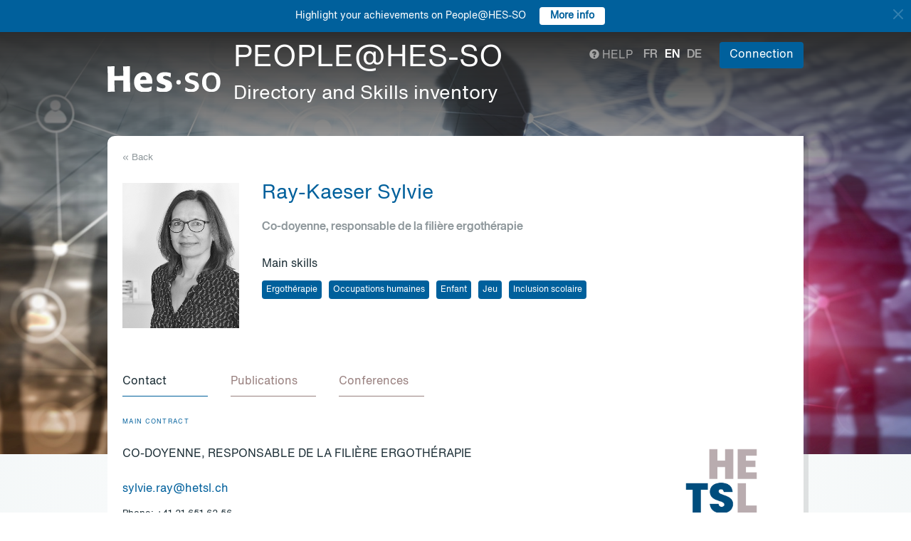

--- FILE ---
content_type: text/html; charset=UTF-8
request_url: https://people.hes-so.ch/en/profile/49420828-sylvie-ray-kaeser
body_size: 37243
content:
<!DOCTYPE html>
<html lang="en">
<head>
            <!-- Google tag (gtag.js) -->
        <script async src="https://www.googletagmanager.com/gtag/js?id=G-Y9QRNM2GD2"></script>
        <script>
            window.dataLayer = window.dataLayer || [];
            function gtag(){dataLayer.push(arguments);}
            gtag('js', new Date());
            gtag('config', 'G-Y9QRNM2GD2');
        </script>
    
    <meta charset="utf-8">
    <meta http-equiv="X-UA-Compatible" content="IE=edge">
    <meta name="viewport" content="width=device-width, initial-scale=1">
    <meta name="description" content="    The search engine allows you to find collaborators within HES-SO by Name/First Name or keywords.">
    <meta name="author" content="HES-SO">
    <title>Ray-Kaeser Sylvie - Co-doyenne, responsable de la filière ergothérapie - Search for collaborators - HES-SO</title>

                        <link rel="stylesheet" href="/build/372.ad974a23.css"><link rel="stylesheet" href="/build/app.64967ec6.css">
        <link rel="stylesheet" href="/build/stimulus.cba0c82a.css">

        <!-- Renders a link tag (if your module requires any CSS)
             <link rel="stylesheet" href="/build/app.css"> -->
    
    


    <!--[if lt IE 9]>
    <script src="https://oss.maxcdn.com/libs/html5shiv/3.7.0/html5shiv.js"></script>
    <script src="https://oss.maxcdn.com/libs/respond.js/1.4.2/respond.min.js"></script>
    <![endif]-->

                <script src="/build/runtime.ddcb7994.js" defer></script><script src="/build/755.43aadddf.js" defer></script><script src="/build/907.6ae5ec63.js" defer></script><script src="/build/99.c19f3bda.js" defer></script><script src="/build/915.6abc88c5.js" defer></script><script src="/build/386.7169c2af.js" defer></script><script src="/build/app.a6d4568c.js" defer></script>
        <script src="/build/653.02d444ab.js" defer></script><script src="/build/703.49fb23a7.js" defer></script><script src="/build/713.cd46977b.js" defer></script><script src="/build/558.c7e8ef53.js" defer></script><script src="/build/stimulus.dfbf8ffa.js" defer></script>
    
    <script src="/build/Profile/detail.d441a8b8.js" defer></script>

    
    <link rel="apple-touch-icon" sizes="57x57" href="/favicons/apple-icon-57x57.png">
    <link rel="apple-touch-icon" sizes="60x60" href="/favicons/apple-icon-60x60.png">
    <link rel="apple-touch-icon" sizes="72x72" href="/favicons/apple-icon-72x72.png">
    <link rel="apple-touch-icon" sizes="76x76" href="/favicons/apple-icon-76x76.png">
    <link rel="apple-touch-icon" sizes="114x114" href="/favicons/apple-icon-114x114.png">
    <link rel="apple-touch-icon" sizes="120x120" href="/favicons/apple-icon-120x120.png">
    <link rel="apple-touch-icon" sizes="144x144" href="/favicons/apple-icon-144x144.png">
    <link rel="apple-touch-icon" sizes="152x152" href="/favicons/apple-icon-152x152.png">
    <link rel="apple-touch-icon" sizes="180x180" href="/favicons/apple-icon-180x180.png">
    <link rel="icon" type="image/png" sizes="192x192" href="/favicons/android-icon-192x192.png">
    <link rel="icon" type="image/png" sizes="32x32" href="/favicons/favicon-32x32.png">
    <link rel="icon" type="image/png" sizes="96x96" href="/favicons/favicon-96x96.png">
    <link rel="icon" type="image/png" sizes="16x16" href="/favicons/favicon-16x16.png">
</head>
<body data-turbo="false">

                    <div class="blue-bar ">
            <a href="#" class="close notification-close">
                <svg xmlns="http://www.w3.org/2000/svg" width="16" height="16" fill="white" viewBox="0 0 16 16">
                    <path d="M2 2l12 12M14 2L2 14" stroke="white" stroke-width="2" stroke-linecap="round"/>
                </svg>
            </a>
            <span>Highlight your achievements on People@HES-SO</span>
            
                                                    <a target="_blank" href="https://hessoit.sharepoint.com/sites/people/SitePages/en/Questions-fr%C3%A9quentes-(FAQ).aspx#how-can-i-add-highlights-to-my-profile" class="btn btn-default btn-sm"><strong>More info</strong></a>
                    </div>
    

    <div class="main-wrapper">
                <div class="body-image">
            <img src="/build/img/header-2021.jpg" alt="">
        </div>
        <header>
            <div class="header">
                <a href="https://www.hes-so.ch/" class="logo"
                   title="Hes-so - Répertoire de compétences">
                    <img src="/build/img/logo-hes-2022.svg"
                         alt="PEOPLE@HES-SO – Directory and Skills inventory">
                </a>
            </div>
        </header>
        <section class="nav">
            <div class="offset">
                <div class="container-fluid">
                    <div class="main-nav">
                        <div class="logo">
                            <a href="https://www.hes-so.ch/">
                                <img src="/build/img/2021/hes-white-nobaseline-2022.svg"
                                     alt="PEOPLE@HES-SO – Directory and Skills inventory">
                            </a>
                        </div>
                        <div class="left">
                                                            <a class="navbar-brand" href="/en/" title="PEOPLE@HES-SO - Directory and Skills inventory">
                                    <h1 class="entete-title">PEOPLE@HES-SO <br> <small>Directory and Skills inventory</small></h1>
                                </a>
                                                    </div>
                        <div class="right">
                            <div class="right-wrapper">
                                <div class="help"
                                     title="Help">

                                                                                                                                                    
                                    <a href="https://hessoit.sharepoint.com/sites/people/SitePages/en/Questions-fr%C3%A9quentes-(FAQ).aspx" target="_blank"><span
                                                class="glyphicon glyphicon-question-sign"></span> Help
                                    </a>
                                </div>
                                <div class="dropdown dropdown-lang">
                                    <div class="dropmenu dropdown-toggle" type="button" id="dropdownMenuLang"
                                         data-toggle="dropdown"
                                         aria-haspopup="true" aria-expanded="true">
                                        <img src="/build/img/2021/globe.svg" alt="language">
                                    </div>
                                    <div class="dropmenu-element dropdown-menu-right dropdown-menu"
                                         aria-labelledby="dropdownMenuLang">
                                        <ul class="langs-menu">
                                                                                            <li class="lang "
                                                    title="Fr">
                                                    <a href="/fr/profile/49420828-sylvie-ray-kaeser">fr</a>
                                                </li>
                                                                                            <li class="lang active"
                                                    title="En">
                                                    <a href="/en/profile/49420828-sylvie-ray-kaeser">en</a>
                                                </li>
                                                                                            <li class="lang "
                                                    title="De">
                                                    <a href="/de/profile/49420828-sylvie-ray-kaeser">de</a>
                                                </li>
                                                                                    </ul>
                                    </div>
                                </div>
                                <ul class="langs">
                                                                            <li class="lang "
                                            title="Fr">
                                            <a href="/fr/profile/49420828-sylvie-ray-kaeser">fr</a>
                                        </li>
                                                                            <li class="lang active"
                                            title="En">
                                            <a href="/en/profile/49420828-sylvie-ray-kaeser">en</a>
                                        </li>
                                                                            <li class="lang "
                                            title="De">
                                            <a href="/de/profile/49420828-sylvie-ray-kaeser">de</a>
                                        </li>
                                                                    </ul>
                                <span class="dropdown-connect pull-right">
    <div class="dropdown">
            <button class="btn btn-primary dropdown-toggle" type="button" id="dropdownMenu1" data-toggle="dropdown"
                aria-haspopup="true" aria-expanded="true">
            Connection
            <span class="arrow"></span>
        </button>
        <ul class="dropdown-menu dropdown-menu-right" aria-labelledby="dropdownMenu1">
            <li>
                <a href="/Shibboleth.sso/Login?target=http://people.hes-so.ch/en/" title="Connection">
                    <img src="/build/img/2021/login-switch.svg" alt="">
                    SWITCH edu-ID
                </a>
            </li>
            <li>
                <a href="/en/login-admin/">
                    <img src="/build/img/2021/login-user.svg" alt="">
                    Administration
                </a>
            </li>
        </ul>
        </div>
</span>
                            </div>
                        </div>
                    </div>
                </div>
            </div>
        </section>
        <div class="main-content">
            <div class="offset">
                <div class="container-fluid">
                            <ul class="profile-display-nav nav nav-tabs">
                    </ul>
    <div id="box-detail" data-view="" class="box box-first box-first-detail profile-display-box">
        <div class="people-links">
                    </div>
        <div>
            <div class="search-back">
                <a href="/en/"
                   title="Recherche">
                    &laquo; Back
                </a>
            </div>
        </div>
        <div class="people">
            <div class="people-image">
                <div class="image-wrapper">
                    <img src="/profile/49420828-sylvie-ray-kaeser/image/?1768718648"
                         alt="Ray-Kaeser Sylvie" title="Ray-Kaeser Sylvie">
                </div>
            </div>
            <div class="people-content" style="width: 80%">
                <div class="detail-header-box">
                    <div>
                                                <h1 style="margin-top: 0px">
                            Ray-Kaeser Sylvie
                        </h1>
                    </div>
                                            <h3 class="function collaborator-detail-functions">Co-doyenne, responsable de la filière ergothérapie</h3>
                                                                                            <div class="collaborator-skills-container">
                                <h4>Main skills</h4>
                                <div class="collaborator-skills-wrapper">
                                                                            <h3 class="collaborator-skills"><a href="/en/skill?collaborator_search%5Bq%5D=Ergoth%C3%A9rapie"
                                                   class="btn btn-primary btn-sm btn-detail-header" type="button">
                                                    Ergothérapie
                                                </a></h3>                                                                            <h3 class="collaborator-skills"><a href="/en/skill?collaborator_search%5Bq%5D=Occupations%20humaines"
                                                   class="btn btn-primary btn-sm btn-detail-header" type="button">
                                                    Occupations humaines
                                                </a></h3>                                                                            <h3 class="collaborator-skills"><a href="/en/skill?collaborator_search%5Bq%5D=Enfant"
                                                   class="btn btn-primary btn-sm btn-detail-header" type="button">
                                                    Enfant
                                                </a></h3>                                                                            <h3 class="collaborator-skills"><a href="/en/skill?collaborator_search%5Bq%5D=Jeu"
                                                   class="btn btn-primary btn-sm btn-detail-header" type="button">
                                                    Jeu
                                                </a></h3>                                                                            <h3 class="collaborator-skills"><a href="/en/skill?collaborator_search%5Bq%5D=Inclusion%20scolaire"
                                                   class="btn btn-primary btn-sm btn-detail-header" type="button">
                                                    Inclusion scolaire
                                                </a></h3>                                                                    </div>
                            </div>
                                                            </div>
            </div>
        </div>

                            
        <nav class="detail-subnav">
            <div>
                                                                

                <!-- Nav tabs -->
                <ul class="nav nav-tabs navlist" role="tablist" id="tabs">
                    <li role="presentation" class="active">
                        <a href="#contact" aria-controls="contact" role="tab" data-toggle="tab">
                                                        <h2 class="collaborator-section-title">Contact</h2>
                        </a>
                    </li>
                                            
                                                                                                                            <li role="presentation">
                                <a href="#publications" aria-controls="publications" role="tab" data-toggle="tab">
                                                                        <h2 class="collaborator-section-title">Publications</h2>
                                </a>
                            </li>
                        
                                                    <li role="presentation">
                                <a href="#conferences" aria-controls="publications" role="tab" data-toggle="tab">
                                                                        <h2 class="collaborator-section-title">Conferences</h2>
                                </a>
                            </li>
                        
                                                            </ul>

                <!-- Tab panes -->
                <div class="tab-content">
                    <div role="tabpanel" class="tab-pane active" id="contact">
                        <div>
                        <div class="panel panel-default">
                <div class="panel-body">
                    <div class="contact-row">
                        <div class="contact-informations">
                                                            <span class="contrat">Main contract</span>
                                                        <h3 class="collaborator-detail-functions-on-tab">Co-doyenne, responsable de la filière ergothérapie</h3>
                                                            <p class="collaborator-contact-email">
                                    <script type="text/javascript">
                                      document.write("<n uers=\"znvygb:flyivr.enl@urgfy.pu\" ery=\"absbyybj\">flyivr.enl@urgfy.pu</n>".replace(/[a-zA-Z]/g, function(c){return String.fromCharCode((c<="Z"?90:122)>=(c=c.charCodeAt(0)+13)?c:c-26);}));
                                    </script>
                                </p>
                                                                                        <p>Phone: +41 21 651 62 56</p>
                                                                                        <p>Desktop: A 313</p>
                            
                                                                                                <div class="row" style="margin-top: 10px;">
                                        <div class="col-xs-24">
                                            Haute école de travail social et de la santé Lausanne<br>
                                            Chemin des Abeilles 14, 1010 Lausanne, CH
                                        </div>
                                    </div>
                                                                                    </div>
                        <div class="contact-image">
                                                                                                <a href="https://www.hetsl.ch/" target="_blank">
                                        <img src="/build/img/logos/logo_eesp.png" style="max-height: 180px;max-width: 314px" alt="HETSL" title="HETSL">
                                    </a>
                                                                                    </div>
                    </div>
                                            <div class="extra-row">
                            <div class="row">
                                                                                                                            </div>
                        </div>
                                    </div>
            </div>
                                <div class="panel panel-default">
                <div class="panel-body">
                    <div class="contact-row">
                        <div class="contact-informations">
                                                        <h3 class="collaborator-detail-functions-on-tab">Co-doyenne, responsable de la filière ergothérapie</h3>
                                                            <p class="collaborator-contact-email">
                                    <script type="text/javascript">
                                      document.write("<n uers=\"znvygb:flyivr.enl@urfni.pu\" ery=\"absbyybj\">flyivr.enl@urfni.pu</n>".replace(/[a-zA-Z]/g, function(c){return String.fromCharCode((c<="Z"?90:122)>=(c=c.charCodeAt(0)+13)?c:c-26);}));
                                    </script>
                                </p>
                                                                                    
                                                                                                <div class="row" style="margin-top: 10px;">
                                        <div class="col-xs-24">
                                            HESAV / Haute École de Santé - Vaud<br>
                                            Avenue de Beaumont 21, 1011 Lausanne, CH
                                        </div>
                                    </div>
                                                                                    </div>
                        <div class="contact-image">
                                                                                                <a href="http://www.hesav.ch" target="_blank">
                                        <img src="/units-logos//hesav_logo_full_black_secure_zone_transparent_print_rgb-682706b9e99172.99814864.png" style="max-height: 180px;max-width: 314px" alt="HESAV" title="HESAV">
                                    </a>
                                                                                    </div>
                    </div>
                                            <div class="extra-row">
                            <div class="row">
                                                                                                                                                            <div class="col-xs-24 col-sm-8">
                                                <strong>Faculty</strong>
                                                <br>
                                                Santé
                                            </div>
                                                                                <div class="col-xs-24 col-sm-8">
                                            <strong>Main Degree Programme</strong>
                                            <br>
                                            Ergothérapie
                                        </div>
                                                                                                                            </div>
                        </div>
                                    </div>
            </div>
            

    </div>                    </div>
                                            <div role="tabpanel" class="tab-pane" id="enseignements">
                            <div>
            <div class="alert alert-info">No data to display for this section</div>
    </div>                        </div>
                                                    <div role="tabpanel" class="tab-pane" id="projects">
                                <div>
        </div>                            </div>
                                                                                                                                                                <div role="tabpanel" class="tab-pane" id="publications">
                            <div>
    
                                                        <p class="collaborator-projects-subtitle">2025</p>
                        
                            <div class="n-accordion">
    <div id="accordion-publications-16418" class="n-accordion-title">
        <div class="icon">
                            <a href="#" class="more-link" data-target="more-container-68187">
                    <img src="/build/img/2021/chevron-down-blue.svg" alt="">
                </a>
                    </div>
        <div class="text">
            <div class="has-column">
                <div class="column-content">
                    <div class="title">
                        Designing games and toys to support the play of autistic children
                    </div>
                </div>
                <div class="column-labels">
                    <span class="label small label-info">Book chapter</span>
                                            <span class="label small label-warning">ArODES</span>
                                    </div>
            </div>
                        <p>
    <span class="author"><a target="_blank" href="/en/profile/49420828-sylvie-ray-kaeser">Sylvie Ray-Kaeser</a></span></p>
            <p><span class="book_authors">
                        Dans Arquilla, Venanzio, Caruso, Federica</span><span class="documenthote">, <i>Design and autism : an unconventional approach to inclusion through product innovation</i></span><span class="nb_page">
                        &nbsp;(pp. 134-146)</span><span>.</span><span class="date">&nbsp;2025</span><span class="lieu_nom">,
                        &nbsp;Santarcangelo di Romagna : Maggioli Editore</span></p>                            <p>
                    <a href="https://hesso.tind.io/record/16418?ln=FR" target="_blank">Link to the publication</a>
                </p>
                    </div>
    </div>
            <div id="more-container-68187" class="n-accordion-content">
            <p><strong>Summary:</strong></p>
                        <p class="full-text">Children everywhere can turn anything into a toy, and use any toy in
multiple ways to imitate or go beyond reality. For autistic children,
toys may be difficult to interpret and use in the expected manner,
and may even be perceived as unfriendly and frightening. They
may not be accessible enough to give children the opportunity to
explore play as they would like, and to experience play and share
toys with other children.
From an occupational therapy perspective, play is an essential and
universal human activity and right, important for enhancing health
and well-being. This article aims to contribute to the growing
recognition of neurodivergence and the demand for inclusion and
access, by arguing that the design of toys and play scenarios should
cater to a diverse range of players, including autistic children. [Introduction]</p>
        </div>
    </div>                                                        
                            <div class="n-accordion">
    <div id="accordion-publications-16264" class="n-accordion-title">
        <div class="icon">
                            <a href="#" class="more-link" data-target="more-container-66284">
                    <img src="/build/img/2021/chevron-down-blue.svg" alt="">
                </a>
                    </div>
        <div class="text">
            <div class="has-column">
                <div class="column-content">
                    <div class="title">
                        Vers un enseignement supérieur inclusif :
                    </div>
                </div>
                <div class="column-labels">
                    <span class="label small label-info">Professional paper</span>
                                            <span class="label small label-warning">ArODES</span>
                                    </div>
            </div>
            <div>
                                    <div class="subtitle">identifier et répondre aux défis des étudiantes et étudiants à besoins éducatifs particuliers</div>
                                <p>
    <span class="author"><a target="_blank" href="/en/profile/1252128119-murielle-martin">Murielle Martin</a>,                                                                                                         <a target="_blank" href="/en/profile/6104563223-nevena-dimitrova">Nevena Dimitrova</a>,                                                                                                         <a target="_blank" href="/en/profile/49420828-sylvie-ray-kaeser">Sylvie Ray-Kaeser</a>,                                                                                                         <a target="_blank" href="/en/profile/10718398396-sophie-serry">Sophie Serry</a></span></p>                <p><span class="documenthote"><i>Revue suisse de pédagogie spécialisée</i>,</span><span class="numeration">
                                &nbsp;15, 02, 49-58</span></p>                                    <p>
                        <a href="https://hesso.tind.io/record/16264?ln=FR" target="_blank">Link to the publication</a>
                    </p>
                            </div>
        </div>
    </div>
            <div id="more-container-66284" class="n-accordion-content">
            <p><strong>Summary:</strong></p>
                        <p class="full-text">L’article explore les défis rencontrés par des étudiantes et étudiants s’identifiant comme ayant des besoins éducatifs particuliers (BEP) dans l’enseignement supérieur. Basé sur une enquête auprès du corps estudiantin de la HES-SO, il analyse les difficultés de ces étudiantes et étudiants, leurs attentes et les stratégies qu’elles et ils ont mises en place pour surmonter les obstacles physiques, psychiques et académiques rencontrés. L’étude propose des réponses adaptées à leurs besoins dans une démarche co-constructive en vue de renforcer l’accès, l’égalité des chances et la réussite dans l’enseignement supérieur.</p>
        </div>
    </div>                                                        
                            <div class="n-accordion">
    <div id="accordion-publications-16501" class="n-accordion-title">
        <div class="icon">
                            <a href="#" class="more-link" data-target="more-container-67189">
                    <img src="/build/img/2021/chevron-down-blue.svg" alt="">
                </a>
                    </div>
        <div class="text">
            <div class="has-column">
                <div class="column-content">
                    <div class="title">
                        Vers un enseignement supérieur inclusif :
                    </div>
                </div>
                <div class="column-labels">
                    <span class="label small label-info">Professional paper</span>
                                            <span class="label small label-warning">ArODES</span>
                                    </div>
            </div>
            <div>
                                    <div class="subtitle">explorer les perceptions, pratiques et besoins des enseignantes et enseignants en matière de pédagogie inclusive</div>
                                <p>
    <span class="author"><a target="_blank" href="/en/profile/1252128119-murielle-martin">Murielle Martin</a>,                                                                                                         <a target="_blank" href="/en/profile/6104563223-nevena-dimitrova">Nevena Dimitrova</a>,                                                                                                         <a target="_blank" href="/en/profile/49420828-sylvie-ray-kaeser">Sylvie Ray-Kaeser</a>,                                                                                                         <a target="_blank" href="/en/profile/10718398396-sophie-serry">Sophie Serry</a></span></p>                <p><span class="documenthote"><i>Revue suisse de pédagogie spécialisée</i>,</span><span class="numeration">
                                &nbsp;15, 03, 47-62</span></p>                                    <p>
                        <a href="https://hesso.tind.io/record/16501?ln=FR" target="_blank">Link to the publication</a>
                    </p>
                            </div>
        </div>
    </div>
            <div id="more-container-67189" class="n-accordion-content">
            <p><strong>Summary:</strong></p>
                        <p class="full-text">L’article examine les pratiques pédagogiques dites inclusives dans un contexte d’enseignement supérieur du point de vue des enseignantes et enseignants. Fondé sur une enquête auprès du corps enseignant de la Haute école spécialisée de Suisse occidentale (HES-SO), il met en évidence l’importance accordée à ces pratiques de même que leur fréquence de mise en oeuvre lors de la planification des enseignements, de l’animation des cours et de l’évaluation des apprentissages. Sont également exposés les principaux freins rencontrés et les besoins formulés afin de pouvoir les implémenter.</p>
        </div>
    </div>                                                        
                            <div class="n-accordion">
    <div id="accordion-publications-15890" class="n-accordion-title">
        <div class="icon">
                            <a href="#" class="more-link" data-target="more-container-61687">
                    <img src="/build/img/2021/chevron-down-blue.svg" alt="">
                </a>
                    </div>
        <div class="text">
            <div class="has-column">
                <div class="column-content">
                    <div class="title">
                        Diversité et réussite dans l'enseignement supérieur :
                    </div>
                </div>
                <div class="column-labels">
                    <span class="label small label-info">Book</span>
                                            <span class="label small label-warning">ArODES</span>
                                    </div>
            </div>
            <div>
                                    <div class="subtitle">conseils pour la communauté étudiante, enseignante et les directions</div>
                                <p>
    <span class="author"><a target="_blank" href="/en/profile/1252128119-murielle-martin">Murielle Martin</a>,                                                                                                         <a target="_blank" href="/en/profile/6104563223-nevena-dimitrova">Nevena Dimitrova</a>,                                                                                                         <a target="_blank" href="/en/profile/49420828-sylvie-ray-kaeser">Sylvie Ray-Kaeser</a>,                                                                                                         <a target="_blank" href="/en/profile/62975113-lisa-langwieser">Lisa Langwieser</a>,                                                                                                         <a target="_blank" href="/en/profile/10718398396-sophie-serry">Sophie Serry</a>,                                                                                 Souhir Chamam,                                                                                 Alexia Forcella                                                        </span></p>
                <p><span class="date">2025</span><span class="lieu_nom">,
                                &nbsp;Fribourg : Centre HES-SO de développement professionnel DevPro Fribourg : Centre HES-SO de développementprofessionnel DevPro</span><span class="nb_page">,
                                &nbsp;113 p.</span></p>                                    <p>
                        <a href="https://hesso.tind.io/record/15890?ln=FR" target="_blank">Link to the publication</a>
                    </p>
                            </div>
        </div>
    </div>
            <div id="more-container-61687" class="n-accordion-content">
            <p><strong>Summary:</strong></p>
                        <p class="full-text">L’enseignement supérieur traverse une période de grands changements où l'inclusion et l'évolution numérique redéfinissent les modes d’apprentissage et d'enseignement. Ce livre, fruit d'une recherche collaborative entre la Haute école de travail social et de la santé Lausanne, la Haute école de la santé La Source et l'Université de Lausanne, offre une perspective enrichissante et actualisée sur ces transformations. L’ouvrage se veut pratique et adaptable, offrant des conseils et des stratégies concrètes pour répondre aux besoins variés des étudiantes et des étudiants. Il est composé de trois parties distinctes, chacune dédiée à un groupe spécifique : communauté étudiante, communauté enseignante et membres des directions. Chaque partie propose des témoignages authentiques, des conseils pratiques et des outils concrets invitant à créer un environnement académique inclusif. Les conseils proposés s’appuient sur une riche récolte de données auprès du corps estudiantin et enseignant, ainsi que de directions de hautes écoles. Deux approches orientent les perspectives et contenus de l'ouvrage : le Processus de Production du Handicap (PPH), qui adopte une perspective systémique et multidimensionnelle du handicap ; la Conception Universelle de l’Apprentissage (CUA), qui propose des stratégies pédagogiques adaptées à un public diversifié. Plongez dans ce livre et découvrez comment transformer l'enseignement supérieur pour le rendre véritablement inclusif et accessible au plus grand nombre !</p>
        </div>
    </div>                                                                            <p class="collaborator-projects-subtitle">2024</p>
                        
                            <div class="n-accordion">
    <div id="accordion-publications-15373" class="n-accordion-title">
        <div class="icon">
                            <a href="#" class="more-link" data-target="more-container-58086">
                    <img src="/build/img/2021/chevron-down-blue.svg" alt="">
                </a>
                    </div>
        <div class="text">
            <div class="has-column">
                <div class="column-content">
                    <div class="title">
                        e-Services TSA  :
                    </div>
                </div>
                <div class="column-labels">
                    <span class="label small label-info">Book chapter</span>
                                            <span class="label small label-warning">ArODES</span>
                                    </div>
            </div>
                            <div class="subtitle">annuaire de ressources en autisme</div>
                        <p>
    <span class="author"><a target="_blank" href="/en/profile/49420828-sylvie-ray-kaeser">Sylvie Ray-Kaeser</a>,                                                                                                         <a target="_blank" href="/en/profile/6104563223-nevena-dimitrova">Nevena Dimitrova</a>,                                                                                 Isabelle Steffen                                                        </span></p>
            <p><span class="book_authors">
                        Dans Bovigny-Sandoz, Sarah, Bussy, Gaëtan, Fragnière, Emmanuel, Mizeret, Jérôme, Nanchen, Benjamin, Rullac, Stéphane, Weissbrodt, Rafaël</span><span class="documenthote">, <i>Innovation Booster Technologie et Handicap : un dispositif, des personnes engagées et des projets pour une innovation sociale par la science</i></span><span class="nb_page">
                        &nbsp;(pp. 191-197)</span><span>.</span><span class="date">&nbsp;2024</span><span class="lieu_nom">,
                        &nbsp;Montpellier : Association Sociographe</span></p>                            <p>
                    <a href="https://hesso.tind.io/record/15373?ln=FR" target="_blank">Link to the publication</a>
                </p>
                    </div>
    </div>
            <div id="more-container-58086" class="n-accordion-content">
            <p><strong>Summary:</strong></p>
                        <p class="full-text">Les personnes avec un Trouble du Spectre de l’Autisme (TSA), ainsi que leurs proches, ont besoin de recourir à un certain nombre d’informations sur les services qui leur sont disponibles. Ces informations peuvent concerner les activités sociales et de soutien éducatif, financier et matériel, ou encore des conseils pour la vie conjugale, sociale, professionnelle et familiale. Une récente étude en Suisse romande a également mis en avant le fait que les familles d’enfants présentant des troubles neurodéveloppementaux, dont le TSA, soulignent le besoin d’information quant aux services et prestations disponibles. En effet, malgré le fait que divers services régionaux existent pour les personnes avec TSA et leurs familles, l’information n’est pas toujours facile à accéder. Ainsi, avec le soutien de l’Innovation Booster Technologie et Handicap et la collaboration de l’association Autisme Suisse Romande et de personnes avec TSA et leurs familles, ce projet visait à développer un prototype d’annuaire en ligne permettant de recenser les ressources, services et prestations disponibles pour la population avec TSA et leurs proches en Suisse Romande.</p>
        </div>
    </div>                                                        
                            <div class="n-accordion">
    <div id="accordion-publications-15157" class="n-accordion-title">
        <div class="icon">
                            <a href="#" class="more-link" data-target="more-container-56312">
                    <img src="/build/img/2021/chevron-down-blue.svg" alt="">
                </a>
                    </div>
        <div class="text">
            <div class="has-column">
                <div class="column-content">
                    <div class="title">
                        60 Jahre soziales Engagement
                    </div>
                </div>
                <div class="column-labels">
                    <span class="label small label-info">Professional paper</span>
                                            <span class="label small label-warning">ArODES</span>
                                    </div>
            </div>
            <div>
                                <p>
    <span class="author"><a target="_blank" href="/en/profile/49420828-sylvie-ray-kaeser">Sylvie Ray-Kaeser</a></span></p>                <p><span class="documenthote"><i>Ergotherapie : Fachzeitschrift des Verbandes schweizerischer Ergotherapeuten</i>,</span><span class="numeration">
                                &nbsp;2024, 10, 9-11</span></p>                                    <p>
                        <a href="https://hesso.tind.io/record/15157?ln=FR" target="_blank">Link to the publication</a>
                    </p>
                            </div>
        </div>
    </div>
            <div id="more-container-56312" class="n-accordion-content">
            <p><strong>Summary:</strong></p>
                        <p class="full-text">Die Haute école de travail social et de la santé Lausanne feiert dieses Jahr ihr 60-jähriges Bestehen sowie das 60 Jahr-Jubiläum des Fachbereichs Ergotherapie, das für 2025 ansteht. Zwei Grundpfeiler der Ergotherapieausbildung und -praxis sind die Gesellschaft und ihre Paradigmen; beide haben sich in den vergangenen sechzig Jahren
stetig verändert. Dem Fachbereich Ergotherapie ist es gelungen, mit diesem Wandel mitzugehen. Aktuell bereitet sich der Fachbereich auf die kommenden Herausforderungen vor, insbesondere auf den Umzug an die Haute École de Santé Vaud, und bekräftigt damit
gleichzeitig die soziale Dimension.</p>
        </div>
    </div>                                                        
                            <div class="n-accordion">
    <div id="accordion-publications-14898" class="n-accordion-title">
        <div class="icon">
                            <a href="#" class="more-link" data-target="more-container-55328">
                    <img src="/build/img/2021/chevron-down-blue.svg" alt="">
                </a>
                    </div>
        <div class="text">
            <div class="has-column">
                <div class="column-content">
                    <div class="title">
                        Play as human occupation
                    </div>
                </div>
                <div class="column-labels">
                    <span class="label small label-info">Book chapter</span>
                                            <span class="label small label-warning">ArODES</span>
                                    </div>
            </div>
                        <p>
    <span class="author">
                                                                                                                            Helen Lynch,                                                                                 Ann Kennedy-Behr,                                                                                                         <a target="_blank" href="/en/profile/49420828-sylvie-ray-kaeser">Sylvie Ray-Kaeser</a>,                                                                                 Laurette Olson,                                                                                 Ted Brown                                                        </span></p>
            <p><span class="book_authors">
                        Dans Barlott, Tim, Brown, Ted, Collins, Bethan, Gustafsson, Louise, Gutman, Sharon, Powers Dirette, Diane, Stephen, Isbel</span><span class="documenthote">, <i>Human occupation : contemporary concepts and lifespan perspectives</i></span><span class="nb_page">
                        &nbsp;(pp. 711-744)</span><span>.</span><span class="date">&nbsp;2024</span><span class="lieu_nom">,
                        &nbsp;London : Routledge</span></p>                            <p>
                    <a href="https://hesso.tind.io/record/14898?ln=FR" target="_blank">Link to the publication</a>
                </p>
                    </div>
    </div>
            <div id="more-container-55328" class="n-accordion-content">
            <p><strong>Summary:</strong></p>
                        <p class="full-text">This chapter presents an overview of play as a human occupation that has particular
significance in childhood and is positioned in a child‑centered, strengths‑based,
children’s‑rights‑based approach to play. The chapter is divided into three sections:
the first section begins by discussing the definition of play as occupation. Then in
the second section, using an occupational science lens, play as an occupation is
analyzed in terms of meaning, form, function, and context, and is situated within a
child’s‑rights‑based framework. Evidence is provided on the inherent value and contribution that free play makes to child development, health, well‑being, resilience,
as well as the need to acknowledge play as a basic human right in childhood. From
this background, a critical exploration of play in occupational therapy is presented
in the third section with some tools and resources for addressing the challenge of
enabling play as human occupation in practice informed by local and global sociocultural‑spatial perspectives.</p>
        </div>
    </div>                                                                            <p class="collaborator-projects-subtitle">2023</p>
                        
                            <div class="n-accordion">
    <div id="accordion-publications-13649" class="n-accordion-title">
        <div class="icon">
                            <a href="#" class="more-link" data-target="more-container-46923">
                    <img src="/build/img/2021/chevron-down-blue.svg" alt="">
                </a>
                    </div>
        <div class="text">
            <div class="has-column">
                <div class="column-content">
                    <div class="title">
                        Étude quantitative et qualitative des besoins de soutien parentaux liés à la scolarité des enfants présentant un trouble neurodéveloppemental en Suisse
                    </div>
                </div>
                <div class="column-labels">
                    <span class="label small label-info">Scientific paper</span>
                                            <span class="label small label-warning">ArODES</span>
                                    </div>
            </div>
            <div>
                                <p>
    <span class="author"><a target="_blank" href="/en/profile/1691996673-valentine-perrelet">Valentine Perrelet</a>,                                                                                                         <a target="_blank" href="/en/profile/49420828-sylvie-ray-kaeser">Sylvie Ray-Kaeser</a>,                                                                                                         <a target="_blank" href="/en/profile/6104563223-nevena-dimitrova">Nevena Dimitrova</a></span></p>                <p><span class="documenthote"><i>Le bulletin scientifique de l&#039;arapi</i>,</span><span class="numeration">
                                &nbsp;51, 44-53</span></p>                                    <p>
                        <a href="https://hesso.tind.io/record/13649?ln=FR" target="_blank">Link to the publication</a>
                    </p>
                            </div>
        </div>
    </div>
            <div id="more-container-46923" class="n-accordion-content">
            <p><strong>Summary:</strong></p>
                        <p class="full-text">L'accès à des services de soutien pour les
parents d’enfants présentant des troubles
neurodéveloppementaux permet d’augmenter
le potentiel de développement de l’enfant et
de réduire les charges mentales, physiques, financières
et organisationnelles des familles. Les partenariats
entre école et famille peuvent soulever des
questionnements pour les familles qui se sentent parfois peu soutenues dans le milieu scolaire de leur
enfant. L’objectif de cette étude était de documenter
les perspectives et expériences parentales ainsi que
d’identifier leurs besoins liés à la scolarité de leur
enfant. La méthode s’est axée sur une analyse complémentaire des données issues d’un questionnaire
et d’entretiens semi-directifs. Il en résulte que l’attitude
des professionnels et celle des autres parents
d’élèves sont perçues comme d’importants facteurs
déterminants de la participation des familles par rapport à l’école. Les propositions d’amélioration des
services de soutien mentionnées par les parents sont
discutées.</p>
        </div>
    </div>                                                        
                            <div class="n-accordion">
    <div id="accordion-publications-13718" class="n-accordion-title">
        <div class="icon">
                            <a href="#" class="more-link" data-target="more-container-47108">
                    <img src="/build/img/2021/chevron-down-blue.svg" alt="">
                </a>
                    </div>
        <div class="text">
            <div class="has-column">
                <div class="column-content">
                    <div class="title">
                        Étude des besoins de soutien des personnes concernées par la trisomie 21 en Romandie
                    </div>
                </div>
                <div class="column-labels">
                    <span class="label small label-info">Report</span>
                                            <span class="label small label-warning">ArODES</span>
                                    </div>
            </div>
            <div>
                                <p>
    <span class="author"><a target="_blank" href="/en/profile/1252128119-murielle-martin">Murielle Martin</a>,                                                                                                         <a target="_blank" href="/en/profile/2251983024-aline-veyre">Aline Veyre</a>,                                                                                 Giulia Montone,                                                                                                         <a target="_blank" href="/en/profile/1691996673-valentine-perrelet">Valentine Perrelet</a>,                                                                                                         <a target="_blank" href="/en/profile/1252199366-linda-charvoz">Linda Charvoz</a>,                                                                                                         <a target="_blank" href="/en/profile/6104563223-nevena-dimitrova">Nevena Dimitrova</a>,                                                                                                         <a target="_blank" href="/en/profile/49420828-sylvie-ray-kaeser">Sylvie Ray-Kaeser</a></span></p>
                <p><span class="date">2023</span><span class="lieu_nom">,
                                &nbsp;Lausanne : Haute école de travail social et de la santé Lausanne (HETSL), HES-SO</span><span class="nb_page">,
                                &nbsp;121 p.</span></p>                                    <p>
                        <a href="https://hesso.tind.io/record/13718?ln=FR" target="_blank">Link to the publication</a>
                    </p>
                            </div>
        </div>
    </div>
            <div id="more-container-47108" class="n-accordion-content">
            <p><strong>Summary:</strong></p>
                        <p class="full-text">L’objectif principal de ce projet de recherche, mandaté par le Pôle académique romand trisomie 21 (PART21) et porté par le réseau « Participation sociale des personnes avec troubles neurodéveloppementaux » (Neurodev) de la HETSL, était de mener une
étude sur les besoins de soutien des personnes présentant une trisomie 21 (T21) et leurs proches en Romandie. Le projet a reçu l’aval de la Commission cantonale (VD) d’éthique sur la recherche de l’être humain (annexe I).
L’étude s’est déroulée en deux volets : un premier volet basé sur un questionnaire en ligne adressé aux proches et visant à décrire et analyser les types de services
auxquels les personnes présentant une T21 et leurs proches ont recours, à identifier les besoins de soutien couverts et ceux qui ne le sont pas et à récolter des suggestions de développement ou de modification des services de soutien existants. Un second volet avait pour objectif d’explorer finement les besoins de soutien exprimés par des personnes majeures présentant une T21 par le biais d’entretiens semi-directifs.
Les données issues de 70 questionnaires et de 10 entretiens ont été analysées. Les principaux résultats mettent en évidence le fait que les services de soutien les plus sollicités par les parents et les proches sont les services d’informations et les services de soutien éducatifs. Viennent ensuite les services de soutien financiers et les solutions de garde, ainsi que les services liés au répit et à l’accompagnement à la prise
de décision. Le service de soutien auquel les personnes font le moins recours correspond à celui de la gestion des crises et des situations d’urgence. Les besoins
les mieux couverts selon les personnes utilisant les services concernés sont : le soutien lors de situations de crises ou d’urgence, l’assistance au quotidien et les
transports, les soutiens financiers, les solutions de garde et les loisirs, jeux, sports et activités sociales, les services informationnels au sujet des aspects médicaux et de la connaissance des capacités et difficultés des personnes avec T21. Les besoins les moins bien couverts, selon les personnes qui utilisent ces services, sont les services d’accompagnement à la décision, les services informationnels au sujet des services
existants et les soutiens psychologiques. Les personnes n’ayant pas recours aux services concernés indiquent avoir des besoins supplémentaires en matière de soutien éducatif, de soutien informationnel au niveau médical et au sujet des services existants, d’accompagnement aux décisions et de soutien au répit.
Quant aux personnes avec T21, elles indiquent qu’elles reçoivent des aides variées, notamment humaines (parents, professionnel·le·s), mais aussi techniques
(pictogrammes, plannings, applications numériques, etc.) pour réaliser différentes activités de leur vie quotidienne, le besoin d’aide n’étant pas toujours identifié, car faisant partie intégrante d’un quotidien typique. Elles ont eu l’occasion de développer
leur autonomie dans divers domaines : soins personnels, déplacements, alimentation, vie professionnelle, communication ; tout en ayant des besoins d’aide accrus dans d’autres domaines : santé, gestion de leur environnement, gestion du temps, gestion du budget, relations interpersonnelles, gestion des conflits et des comportements. Les besoins d’aide sont priorisés différemment selon le lieu de vie : les personnes vivant en établissement socio-éducatif (ESE) indiquent des besoins d’aide en gestion de conflits, de comportements ou du temps ; les personnes vivant en colocation s’entraident beaucoup et identifient des besoins de soutien en termes de planification des
activités, de gestion du temps, de leur santé et de leur budget ; les personnes vivant chez leurs parents expriment des besoins de soutien dans la gestion du temps, de l’environnement, des conflits et des comportements, ainsi que pour les soins
personnels et de santé. Les personnes interrogées relèvent qu’elles se sentent majoritairement satisfaites de leurs conditions de vie actuelles et formulent peu de
souhaits d’amélioration ou d’évolution possibles concernant leur situation. Quelques personnes évoquent cependant des envies d’évolution en termes d’autonomisation, de vie en appartement indépendant ou de développement de nouvelles connaissances
et compétences par le biais de suivis de formations : formations concernant des centres d’intérêts, des apprentissages scolaires ou pour développer son autonomie au quotidien.
Les perspectives envisagées sont axées sur la mise en réflexion des résultats au sein d’associations de parents, avec les personnes concernées, mais également avec les
professionnel·le·s engagé·e·s auprès de cette population. Ces échanges pourraient mener au développement de nouveaux services et ressources ou à l’amélioration de services existant déjà en Suisse Romande.</p>
        </div>
    </div>                                                                    
                            <div class="n-accordion">
    <div id="accordion-publications-1049689" class="n-accordion-title">
        <div class="icon">
                            <a href="#" class="more-link" data-target="more-container-39504">
                    <img src="/build/img/2021/chevron-down-blue.svg" alt="">
                </a>
                    </div>
        <div class="text">
            <div class="has-column">
                <div class="column-content">
                    <div class="title">
                        Psychometric properties of the French European little developmental coordination disorder questionnaire (LDCDQ-FE): a pilot study
                    </div>
                </div>
                <div class="column-labels">
                    <span class="label small label-info">Scientific paper</span>
                                    </div>
            </div>
            <div>
                                <p>
    <span class="author">
                                                                                                                                                                                                                                                                        Marianne Jover,                                                                                 <a target="_blank" href="/en/profile/49420828-sylvie-ray-kaeser">Ray-Kaeser Sylvie</a>,                                                                                 <a target="_blank" href="/en/profile/135085189-martine-bertrand-leiser">Bertrand Leiser Martine</a>,                                                                                 Noémie Memoli,,                                                                                 Jean Michel Albaret,                                                                                 Tanya Rihtman                                                        </span></p>                <p><span class="documenthote"><i>Physical &amp; Occupational Therapy In Pediatrics</i>,</span><span class="date">&nbsp;2023 </span><span class="volume">,&nbsp;vol.
                                &nbsp;43</span><span class="numero">,&nbsp;no
                                &nbsp;3</span><span class="numbering">,&nbsp;pp.
                                &nbsp;287-302</span></p>                                    <p>
                        <a href="https://www.tandfonline.com/doi/full/10.1080/01942638.2022.2138733" target="_blank">Link to the publication</a>
                    </p>
                            </div>
        </div>
    </div>
            <div id="more-container-39504" class="n-accordion-content">
            <p><strong>Summary:</strong></p>
                        <p class="full-text"><p>Marianne Jover, Sylvie Ray-Kaeser, Anne Martine Bertrand, No&eacute;mie Memoli, Jean Michel Albaret, Tanya Rihtman</p></p>
        </div>
    </div>                                                                            <p class="collaborator-projects-subtitle">2022</p>
                        
                            <div class="n-accordion">
    <div id="accordion-publications-11402" class="n-accordion-title">
        <div class="icon">
                            <a href="#" class="more-link" data-target="more-container-43071">
                    <img src="/build/img/2021/chevron-down-blue.svg" alt="">
                </a>
                    </div>
        <div class="text">
            <div class="has-column">
                <div class="column-content">
                    <div class="title">
                        Psychometric properties of the french european Little Developmental Coordination Disorder Questionnaire (LDCDQ-FE) :
                    </div>
                </div>
                <div class="column-labels">
                    <span class="label small label-info">Scientific paper</span>
                                            <span class="label small label-warning">ArODES</span>
                                    </div>
            </div>
            <div>
                                    <div class="subtitle">a pilot study</div>
                                <p>
    <span class="author">
                                                                                                                            Marianne Jover,                                                                                                         <a target="_blank" href="/en/profile/49420828-sylvie-ray-kaeser">Sylvie Ray-Kaeser</a>,                                                                                 Anne Martine Bertrand,                                                                                 Noémie Memoli,                                                                                 Jean Michel Albaret                                                        </span></p>                <p><span class="documenthote"><i>Physical  Occupational Therapy In Pediatrics</i>,</span><span class="numeration">
                                &nbsp;2023, vol. 43, no. 3, pp. 287-302</span></p>                                    <p>
                        <a href="https://hesso.tind.io/record/11402?ln=FR" target="_blank">Link to the publication</a>
                    </p>
                            </div>
        </div>
    </div>
            <div id="more-container-43071" class="n-accordion-content">
            <p><strong>Summary:</strong></p>
                        <p class="full-text">Aims: The Little Developmental Coordination Disorder Questionnaire (LDCDQ) is a parental questionnaire designed to identify preschool children at risk of Developmental Coordination Disorder (DCD). This study aimed to translate and cross-culturally adapt the LDCDQ for French European informants (Little Developmental Coordination Disorder Questionnaire-French European [LDCDQ-FE]) and to under-take a pilot examination of its psychometric properties on a French sample. 
Methods: A thorough process of cultural adaptation was completed. The psychometric properties were examined with a sample of 154 French children aged to 5y11m (control ¼ 121; clinically referred ¼ 33). A sub-group of 34 children was assessed using the MABC-2 to measure convergent validity.
Results: Principal component analysis demonstrated a four-component structure, accounting for 67.5% of the variance. Internal consistency was acceptable to good (a ¼ 0.74–0.89). Significant correlation between the LDCDQ-FE and the MABC-2 total scores showed convergent validity. Discriminant validity was supported by significant score differences between the clinically referred and a matched control sub-group. Using ROC curves, a cutoff of 67 was proposed for a sensitivity of 81.3% and a specificity of 77.8%.
Conclusions: Results show initial evidence of the psychometric properties of the LDCDQ-FE and are encouraging of its use to identify young preschoolers at risk for DCD. In future studies, the test-retest reliability should be investigated, and study sample sizes expanded.</p>
        </div>
    </div>                                                        
                            <div class="n-accordion">
    <div id="accordion-publications-11121" class="n-accordion-title">
        <div class="icon">
                    </div>
        <div class="text">
            <div class="has-column">
                <div class="column-content">
                    <div class="title">
                        Les défis de l’inclusion dans l’enseignement supérieur professionnalisant :
                    </div>
                </div>
                <div class="column-labels">
                    <span class="label small label-info">Professional paper</span>
                                            <span class="label small label-warning">ArODES</span>
                                    </div>
            </div>
            <div>
                                    <div class="subtitle">exemple et enjeux identifiés par la Haute école de travail social et de la santé Lausanne (HETSL)</div>
                                <p>
    <span class="author"><a target="_blank" href="/en/profile/1252128119-murielle-martin">Murielle Martin</a>,                                                                                                         <a target="_blank" href="/en/profile/49420828-sylvie-ray-kaeser">Sylvie Ray-Kaeser</a>,                                                                                                         <a target="_blank" href="/en/profile/2251983024-aline-veyre">Aline Veyre</a></span></p>                <p><span class="documenthote"><i>Revue suisse de pédagogie spécialisée</i>,</span><span class="numeration">
                                &nbsp;2022, no. 3, pp. 24-30</span></p>                                    <p>
                        <a href="https://hesso.tind.io/record/11121?ln=FR" target="_blank">Link to the publication</a>
                    </p>
                            </div>
        </div>
    </div>
    </div>                                                                    
                            <div class="n-accordion">
    <div id="accordion-publications-10934" class="n-accordion-title">
        <div class="icon">
                            <a href="#" class="more-link" data-target="more-container-26875">
                    <img src="/build/img/2021/chevron-down-blue.svg" alt="">
                </a>
                    </div>
        <div class="text">
            <div class="has-column">
                <div class="column-content">
                    <div class="title">
                        État des lieux des besoins en technologie d’aide pour la planification et la réalisation d’activités de loisir :
                    </div>
                </div>
                <div class="column-labels">
                    <span class="label small label-info">Scientific paper</span>
                                            <span class="label small label-warning">ArODES</span>
                                    </div>
            </div>
            <div>
                                    <div class="subtitle">une démarche participative</div>
                                <p>
    <span class="author"><a target="_blank" href="/en/profile/2251983024-aline-veyre">Aline Veyre</a>,                                                                                                         <a target="_blank" href="/en/profile/1691996673-valentine-perrelet">Valentine Perrelet</a>,                                                                                 Émilie Chanclud,                                                                                                         <a target="_blank" href="/en/profile/49420828-sylvie-ray-kaeser">Sylvie Ray-Kaeser</a></span></p>                <p><span class="documenthote"><i>Ergothérapies</i>,</span><span class="numeration">
                                &nbsp;2022, no. 86, pp. 19-31</span></p>                                    <p>
                        <a href="https://hesso.tind.io/record/10934?ln=FR" target="_blank">Link to the publication</a>
                    </p>
                            </div>
        </div>
    </div>
            <div id="more-container-26875" class="n-accordion-content">
            <p><strong>Summary:</strong></p>
                        <p class="full-text">Individuals with a specific cognitive and/or sensory profile may face many difficulties in planning and carrying out activities in their free time. Assistive technologies, especially digital ones, are identified as a resource to increase the ability to make choices and take part in social participation. The main objective of this study is to better understand their experiences in planning and carrying out leisure activities. The secondary objective is to examine the main features of currently available assistive technologies in this field in Switzerland through the conduct of an analysis of those assistive technologies. A participatory approach based on Design thinking model was used. Individual and group interviews as well as observations were conducted with persons with a specific cognitive and/or sensory profile, with leisure centre managers and with digital platform managers. The interviews were analysed using a thematic analysis. Participants identified familiarity, enjoyment and flexibility as central elements that enable them to engage in leisure activities independently and comfortably. The desire to discover and explore new activities remains despite the obstacles encountered in doing so. Tools exist to help plan and carry out leisure activities. Indicators used refer mainly to physical accessibility. Sensory characteristics are poorly documented. This study of contextualised needs provides the basis for considering the co-construction of an adapted assistive technology.</p>
        </div>
    </div>                                                                                
                            <div class="n-accordion">
    <div id="accordion-publications-1018721" class="n-accordion-title">
        <div class="icon">
                            <a href="#" class="more-link" data-target="more-container-26765">
                    <img src="/build/img/2021/chevron-down-blue.svg" alt="">
                </a>
                    </div>
        <div class="text">
            <div class="has-column">
                <div class="column-content">
                    <div class="title">
                        Les défis de l'inclusion dans l'enseignement supérieur professionnalisant
                    </div>
                </div>
                <div class="column-labels">
                    <span class="label small label-info">Scientific paper</span>
                                    </div>
            </div>
            <div>
                                <p>
    <span class="author"><a target="_blank" href="/en/profile/1252128119-murielle-martin">Martin Murielle</a>,                                                                                 <a target="_blank" href="/en/profile/49420828-sylvie-ray-kaeser">Ray-Kaeser Sylvie</a>,                                                                                 <a target="_blank" href="/en/profile/2251983024-aline-veyre">Veyre Aline</a></span></p>                <p><span class="documenthote"><i>Revue suisse de pédagogie spécialisée</i>,</span><span class="date">&nbsp;2022 </span><span class="numero">,&nbsp;no
                                &nbsp;3</span><span class="numbering">,&nbsp;pp.
                                &nbsp;24-30</span></p>                                    <p>
                        <a href="https://www.csps.ch/fr/edition-szh-csps/revue/numero-actuel" target="_blank">Link to the publication</a>
                    </p>
                            </div>
        </div>
    </div>
            <div id="more-container-26765" class="n-accordion-content">
            <p><strong>Summary:</strong></p>
                        <p class="full-text"><p>R&eacute;sum&eacute;<br />
La Haute &eacute;cole de travail social et de la sant&eacute; Lausanne (HETSL) propose des formations de niveau Bachelor en Travail social et en Ergoth&eacute;rapie, alternant des temps de formation &agrave; l&rsquo;&eacute;cole et sur les terrains professionnels. Active dans la formation continue ainsi que dans la recherche et le d&eacute;veloppement, elle participe &eacute;galement aux formations de niveau Master dans ses domaines d&rsquo;expertise. R&eacute;pondre aux besoins particuliers des &eacute;tudiant&middot;e&middot;s de ses diff&eacute;rents cursus constitue un r&eacute;el d&eacute;fi. Comment favoriser leur inclusion ? Quelles mesures mettre en oeuvre ? Avec quels enjeux ?</p>

<p><br />
Zusammenfassung<br />
Die Hochschule fu?r Soziale Arbeit und Gesundheit in Lausanne (Haute &eacute;cole de travail social et de la sant&eacute; Lausanne, HETSL) bietet Bachelor-Studieng&auml;nge in Sozialer Arbeit und Ergotherapie an. Dabei wechseln sich schulischer Unterricht und Ausbildung in der beruflichen Praxis ab. Die Hochschule ist auch in den Bereichen Weiterbildung sowie Forschung und Entwicklung t&auml;tig und arbeitet an Master-Studieng&auml;ngen in ihren Fachbereichen mit. Es ist eine grosse Herausforderung, den besonderen Bedu?rfnissen der Studierenden in den verschiedenen Studieng&auml;ngen gerecht zu werden. Wie kann ihre Inklusion verbessert werden? Welche Massnahmen sind geeignet? Welche Herausforderungen gibt es?</p></p>
        </div>
    </div>                                                                            <p class="collaborator-projects-subtitle">2021</p>
                        
                            <div class="n-accordion">
    <div id="accordion-publications-9444" class="n-accordion-title">
        <div class="icon">
                            <a href="#" class="more-link" data-target="more-container-21206">
                    <img src="/build/img/2021/chevron-down-blue.svg" alt="">
                </a>
                    </div>
        <div class="text">
            <div class="has-column">
                <div class="column-content">
                    <div class="title">
                        Accès aux services de soutien pour les familles en Suisse romande :
                    </div>
                </div>
                <div class="column-labels">
                    <span class="label small label-info">Report</span>
                                            <span class="label small label-warning">ArODES</span>
                                    </div>
            </div>
            <div>
                                    <div class="subtitle">les besoins des parents d’enfants atteints de troubles neurodéveloppementaux et leurs propositions d’amélioration</div>
                                <p>
    <span class="author"><a target="_blank" href="/en/profile/1691996673-valentine-perrelet">Valentine Perrelet</a>,                                                                                                         <a target="_blank" href="/en/profile/49420828-sylvie-ray-kaeser">Sylvie Ray-Kaeser</a>,                                                                                                         <a target="_blank" href="/en/profile/6104563223-nevena-dimitrova">Nevena Dimitrova</a></span></p>
                <p><span class="date">2021</span><span class="lieu_nom">,
                                &nbsp;Lausanne : Haute école de travail social et de la santé Lausanne</span><span class="nb_page">,
                                &nbsp;13 p.</span></p>                                    <p>
                        <a href="https://hesso.tind.io/record/9444?ln=FR" target="_blank">Link to the publication</a>
                    </p>
                            </div>
        </div>
    </div>
            <div id="more-container-21206" class="n-accordion-content">
            <p><strong>Summary:</strong></p>
                        <p class="full-text">L’accès à des services de soutien pour les parents d’enfants présentant des troubles neurodéveloppementaux permet d’augmenter le potentiel de développement de l’enfant et de réduire les charges mentales, physiques, financières et organisationnelles des familles. L’objectif de cette étude était d’identifier les besoins de soutien de parents de Suisse romande ainsi que de rapporter leurs suggestions pour améliorer les services. Il en résulte que, selon les parents, l’accès à des services de garde, à du soutien relationnel, financier ainsi que pour les démarches administratives pourraient notamment être amélioré.</p>
        </div>
    </div>                                                        
                            <div class="n-accordion">
    <div id="accordion-publications-9194" class="n-accordion-title">
        <div class="icon">
                    </div>
        <div class="text">
            <div class="has-column">
                <div class="column-content">
                    <div class="title">
                        Le contexte sociétal
                    </div>
                </div>
                <div class="column-labels">
                    <span class="label small label-info">Book chapter</span>
                                            <span class="label small label-warning">ArODES</span>
                                    </div>
            </div>
                        <p>
    <span class="author">
                                                                                                                            Emmanuelle Jasmin,                                                                                                         <a target="_blank" href="/en/profile/49420828-sylvie-ray-kaeser">Sylvie Ray-Kaeser</a></span></p>
            <p><span class="book_authors">
                        Dans Cantin, Noémie</span><span class="documenthote">, <i>L&#039;ergotherapie en milieu scolaire</i></span><span class="nb_page">
                        &nbsp;(pp. 3-21)</span><span>.</span><span class="date">&nbsp;2021</span><span class="lieu_nom">,
                        &nbsp;Québec : Presses de l&#039;Université du Québec</span></p>                            <p>
                    <a href="https://hesso.tind.io/record/9194?ln=FR" target="_blank">Link to the publication</a>
                </p>
                    </div>
    </div>
    </div>                                                        
                            <div class="n-accordion">
    <div id="accordion-publications-9125" class="n-accordion-title">
        <div class="icon">
                    </div>
        <div class="text">
            <div class="has-column">
                <div class="column-content">
                    <div class="title">
                        De la diversité humaine à l'universalité des pratiques éducatives
                    </div>
                </div>
                <div class="column-labels">
                    <span class="label small label-info">Professional paper</span>
                                            <span class="label small label-warning">ArODES</span>
                                    </div>
            </div>
            <div>
                                <p>
    <span class="author"><a target="_blank" href="/en/profile/49420828-sylvie-ray-kaeser">Sylvie Ray-Kaeser</a></span></p>                <p><span class="documenthote"><i>Ergotherapie : Fachzeitschrift des Verbandes schweizerischer Ergotherapeuten = Journal de l&#039;Association suisse des ergothérapeutes</i>,</span><span class="numeration">
                                &nbsp;2021, no. 10, pp. 24-26</span></p>                                    <p>
                        <a href="https://hesso.tind.io/record/9125?ln=FR" target="_blank">Link to the publication</a>
                    </p>
                            </div>
        </div>
    </div>
    </div>                                                        
                            <div class="n-accordion">
    <div id="accordion-publications-8776" class="n-accordion-title">
        <div class="icon">
                            <a href="#" class="more-link" data-target="more-container-21864">
                    <img src="/build/img/2021/chevron-down-blue.svg" alt="">
                </a>
                    </div>
        <div class="text">
            <div class="has-column">
                <div class="column-content">
                    <div class="title">
                        Intervention en ergothérapie basée sur le modèle de l'intégration sensorielle :
                    </div>
                </div>
                <div class="column-labels">
                    <span class="label small label-info">Scientific paper</span>
                                            <span class="label small label-warning">ArODES</span>
                                    </div>
            </div>
            <div>
                                    <div class="subtitle">illustration avec un cas clinique</div>
                                <p>
    <span class="author">
                                                                                                                            Cécile Dufour,                                                                                                         <a target="_blank" href="/en/profile/49420828-sylvie-ray-kaeser">Sylvie Ray-Kaeser</a></span></p>                <p><span class="documenthote"><i>Approche neuropsychologique des apprentissages chez l&#039;enfant : ANAE</i>,</span><span class="numeration">
                                &nbsp;2021, no. 172, pp. 328-334</span></p>                                    <p>
                        <a href="https://hesso.tind.io/record/8776?ln=FR" target="_blank">Link to the publication</a>
                    </p>
                            </div>
        </div>
    </div>
            <div id="more-container-21864" class="n-accordion-content">
            <p><strong>Summary:</strong></p>
                        <p class="full-text">If very often, a child's limitation of activities is analyzed through the lens of disability of motor or cognitive origin or even poor social interactions, sensory foundations can also be a source of disorganization in daily activities. lt is with the filter of the Sensory lntegration model that this article will attempt to examine a chi Id and his family's daily life's difficulties. The intervention of the occupational therapist trained in Sensory lntegration is thereby illustrated through a clinical case.</p>
        </div>
    </div>                                                                            <p class="collaborator-projects-subtitle">2020</p>
                        
                            <div class="n-accordion">
    <div id="accordion-publications-6266" class="n-accordion-title">
        <div class="icon">
                    </div>
        <div class="text">
            <div class="has-column">
                <div class="column-content">
                    <div class="title">
                        Approche centrée sur la famille :
                    </div>
                </div>
                <div class="column-labels">
                    <span class="label small label-info">Professional paper</span>
                                            <span class="label small label-warning">ArODES</span>
                                    </div>
            </div>
            <div>
                                    <div class="subtitle">promouvoir la participation sociale de l&#039;enfant avec un trouble neuro-développemental</div>
                                <p>
    <span class="author"><a target="_blank" href="/en/profile/49420828-sylvie-ray-kaeser">Sylvie Ray-Kaeser</a></span></p>                <p><span class="documenthote"><i>Pages romandes</i>,</span><span class="numeration">
                                &nbsp;2020, no. 3, pp. 6-8</span></p>                                    <p>
                        <a href="https://hesso.tind.io/record/6266?ln=FR" target="_blank">Link to the publication</a>
                    </p>
                            </div>
        </div>
    </div>
    </div>                                                        
                            <div class="n-accordion">
    <div id="accordion-publications-6249" class="n-accordion-title">
        <div class="icon">
                            <a href="#" class="more-link" data-target="more-container-10866">
                    <img src="/build/img/2021/chevron-down-blue.svg" alt="">
                </a>
                    </div>
        <div class="text">
            <div class="has-column">
                <div class="column-content">
                    <div class="title">
                        Particularités ludiques et motrices
                    </div>
                </div>
                <div class="column-labels">
                    <span class="label small label-info">Book chapter</span>
                                            <span class="label small label-warning">ArODES</span>
                                    </div>
            </div>
                        <p>
    <span class="author"><a target="_blank" href="/en/profile/49420828-sylvie-ray-kaeser">Sylvie Ray-Kaeser</a>,                                                                                 Emmanuelle Rossini                                                        </span></p>
            <p><span class="book_authors">
                        Dans Rossini, Emmanuelle, Tétreault, Sylvie</span><span class="documenthote">, <i>L&#039;ergothérapie et l&#039;enfant avec autisme de la naissance à 6 ans : guide pratique</i></span><span class="nb_page">
                        &nbsp;(pp. 167-202)</span><span>.</span><span class="date">&nbsp;2020</span><span class="lieu_nom">,
                        &nbsp;Louvain-la-Neuve : De Boeck supérieur</span></p>                            <p>
                    <a href="https://hesso.tind.io/record/6249?ln=FR" target="_blank">Link to the publication</a>
                </p>
                    </div>
    </div>
            <div id="more-container-10866" class="n-accordion-content">
            <p><strong>Summary:</strong></p>
                        <p class="full-text">Le jeu occupe une place importante dans le développement, le bien-être et la participation sociale des enfants. L'enfant avec autisme présente des comportements de jeu différents de
ses camarades au développement typique. Ses comportements lors du jeu et ses préférences de jeu sont interdépendants de ses habiletés, de son fonctionnement et de l'environnement physique et humain dans lesquels il évolue. Il faut évaluer le jeu de l'enfant avec autisme afin d'identifier ses besoins et intérêts pour soutenir son engagement dans le jeu, sa participation
sociale et son bien-être.</p>
        </div>
    </div>                                                        
                            <div class="n-accordion">
    <div id="accordion-publications-5363" class="n-accordion-title">
        <div class="icon">
                    </div>
        <div class="text">
            <div class="has-column">
                <div class="column-content">
                    <div class="title">
                        Les questionnaires DCDQ-FE dans la démarche diagnostique du TDC
                    </div>
                </div>
                <div class="column-labels">
                    <span class="label small label-info">Professional paper</span>
                                            <span class="label small label-warning">ArODES</span>
                                    </div>
            </div>
            <div>
                                <p>
    <span class="author"><a target="_blank" href="/en/profile/49420828-sylvie-ray-kaeser">Sylvie Ray-Kaeser</a>,                                                                                 Marianne Jover                                                        </span></p>                <p><span class="documenthote"><i>Le pédiatre</i>,</span><span class="numeration">
                                &nbsp;2020, no. 296, pp. 32-35</span></p>                                    <p>
                        <a href="https://hesso.tind.io/record/5363?ln=FR" target="_blank">Link to the publication</a>
                    </p>
                            </div>
        </div>
    </div>
    </div>                                                                            <p class="collaborator-projects-subtitle">2019</p>
                        
                            <div class="n-accordion">
    <div id="accordion-publications-4724" class="n-accordion-title">
        <div class="icon">
                            <a href="#" class="more-link" data-target="more-container-5334">
                    <img src="/build/img/2021/chevron-down-blue.svg" alt="">
                </a>
                    </div>
        <div class="text">
            <div class="has-column">
                <div class="column-content">
                    <div class="title">
                        L'ergothérapie en milieu scolaire
                    </div>
                </div>
                <div class="column-labels">
                    <span class="label small label-info">Book chapter</span>
                                            <span class="label small label-warning">ArODES</span>
                                    </div>
            </div>
                        <p>
    <span class="author"><a target="_blank" href="/en/profile/49420828-sylvie-ray-kaeser">Sylvie Ray-Kaeser</a></span></p>
            <p><span class="book_authors">
                        Dans Izard, Marie-Hélène</span><span class="documenthote">, <i>Expériences en ergothérapie :  trente-deuxième série</i></span><span class="nb_page">
                        &nbsp;(pp. 381-386)</span><span>.</span><span class="date">&nbsp;2019</span><span class="lieu_nom">,
                        &nbsp;Montpellier : Sauramps médical</span></p>                            <p>
                    <a href="https://hesso.tind.io/record/4724?ln=FR" target="_blank">Link to the publication</a>
                </p>
                    </div>
    </div>
            <div id="more-container-5334" class="n-accordion-content">
            <p><strong>Summary:</strong></p>
                        <p class="full-text">School-based occupational therapy (SBOT) enables students' participation when it includes working collaboratively with teachers and parents. This collaboration is best supported when occupational therapy is provided in the school context and when the role of occupational therapists is well understood by the school staff. SBOT service delivery varies between countries. In the United States, school-based occupational therapists are well-implemented. In Europe and Switzerland, SBOT is an emerging practice, while many children are addressed because they encounter challenges in performing school-based
occupations. This communication reports the results of a survey on the service delivery in schools provided by occupational therapists in Switzerland.</p>
        </div>
    </div>                                                        
                            <div class="n-accordion">
    <div id="accordion-publications-3922" class="n-accordion-title">
        <div class="icon">
                            <a href="#" class="more-link" data-target="more-container-3121">
                    <img src="/build/img/2021/chevron-down-blue.svg" alt="">
                </a>
                    </div>
        <div class="text">
            <div class="has-column">
                <div class="column-content">
                    <div class="title">
                        Occupational therapy practice in mainstream schools :
                    </div>
                </div>
                <div class="column-labels">
                    <span class="label small label-info">Scientific paper</span>
                                            <span class="label small label-warning">ArODES</span>
                                    </div>
            </div>
            <div>
                                    <div class="subtitle">results from an online survey in Switzerland</div>
                                <p>
    <span class="author">
                                                                                                                            Vera C. Kaelin,                                                                                                         <a target="_blank" href="/en/profile/49420828-sylvie-ray-kaeser">Sylvie Ray-Kaeser</a>,                                                                                 Stefania Moioli,                                                                                 Cornelia Kocher Stalder,                                                                                 Lietta Santinelli,                                                                                 Angelika Echsel,                                                                                 Christina Schulze                                                        </span></p>                <p><span class="documenthote"><i>Occupational therapy international [Online]</i>,</span><span class="numeration">
                                &nbsp;2019, article ID 3647397, 9 p.</span></p>                                    <p>
                        <a href="https://hesso.tind.io/record/3922?ln=FR" target="_blank">Link to the publication</a>
                    </p>
                            </div>
        </div>
    </div>
            <div id="more-container-3121" class="n-accordion-content">
            <p><strong>Summary:</strong></p>
                        <p class="full-text">The shift towards inclusive education in many European countries has led to structural changes that affect both schools and their related professionals aiming to support children’s participation. While most European countries acknowledge inclusive education and its need, serious challenges exist to its implementation at a national and local community level. Interdisciplinary collaboration, including health and educational professionals, is seen as an imperative key principle for inclusive education services. To learn about the occupational therapist’s contribution to inclusive education, the aim of this study was to describe the state of the art of occupational therapists’ collaboration and services delivery in Swiss schools. Using an exploratory, cross-sectional study design, a web-based survey was sent to 509 occupational therapists in Switzerland resulting in 302 responses for data analysis using descriptive statistics. Findings show that nearly all participants (97%) collaborate with schools, and 49% of participants provided direct services within a mainstream school setting. These services were mainly funded by health insurance and focused on physical and social environmental adaptations. Despite reported collaboration between occupational therapists and schools, this study shows a need for changes in federal health and education legislation as well as innovative solutions for service delivery in schools.</p>
        </div>
    </div>                                                        
                            <div class="n-accordion">
    <div id="accordion-publications-3929" class="n-accordion-title">
        <div class="icon">
                            <a href="#" class="more-link" data-target="more-container-3132">
                    <img src="/build/img/2021/chevron-down-blue.svg" alt="">
                </a>
                    </div>
        <div class="text">
            <div class="has-column">
                <div class="column-content">
                    <div class="title">
                        Psychometric assessment of the French european developmental coordination disorder questionnaire (DCDQ-FE)
                    </div>
                </div>
                <div class="column-labels">
                    <span class="label small label-info">Scientific paper</span>
                                            <span class="label small label-warning">ArODES</span>
                                    </div>
            </div>
            <div>
                                <p>
    <span class="author"><a target="_blank" href="/en/profile/49420828-sylvie-ray-kaeser">Sylvie Ray-Kaeser</a>,                                                                                 Evelyne Thommen,                                                                                 Rose Martini,                                                                                 Marianne Jover,                                                                                 Basilie Gurtner,                                                                                 Anne Martine Bertrand                                                        </span></p>                <p><span class="documenthote"><i>PLoS one</i>,</span><span class="numeration">
                                &nbsp;2019, vol. 14, no. 5, e0217280, 13 p.</span></p>                                    <p>
                        <a href="https://hesso.tind.io/record/3929?ln=FR" target="_blank">Link to the publication</a>
                    </p>
                            </div>
        </div>
    </div>
            <div id="more-container-3132" class="n-accordion-content">
            <p><strong>Summary:</strong></p>
                        <p class="full-text">Background. The Developmental Coordination Disorder Questionnaire’07 (DCDQ’07) is a parent-report measure to identify children at risk for Developmental Coordination Disorder (DCD). We developed a French version of the DCDQ’07 (DCDQ-FE) that has shown excellent inter-language reliability (intraclass correlation coefficient (ICC) = 0.91) and is culturally relevant for use in European countries. The aims of this study were to examine the internal consistency, test-retest reliability, construct validity of the Developmental Coordination Disorder Questionnaire-French European (DCDQ-FE), as well as establish a cut-off score. Methods. The psychometric properties of the DCDQ-FE were examined with a clinical group of 30 children (mean age: 9.4 years, SD = 2.6) and a control group of 43 children (mean age: 9.1 years, SD = 2.4). Their parents (n = 73) filled out the DCDQ-FE at a first sitting and 70 of them filled it out 38 days later in average for test-retest reliability. The children were assessed using the Movement Assessment Battery for Children-2 (MABC-2) so as to measure the convergent validity of the DCDQ-FE. The cut-off score was determined with an additional sample of 42 children according to scores on the MABC-2 (>=16th percentile) (n = 115). Results and implications. Internal consistency of the DCDQ-FE was excellent (Cronbach’s alpha = 0.96) and test- retest reliability was good (ICC = 0.956) with no differences between scores obtained at the two sittings (p > 0.05). Differences in scores between children in the clinical and control groups (Z = -6.58, p < 0.001) provide evidence of construct validity. The correlation obtained between DCDQ-FE and MABC-2 scores (Spearman’s rho correlation coefficient = 0.802, p < 0.001) supports convergent validity. Using a cut-off of 56, overall sensitivity and specificity were 85.0% and 81.6% respectively (area under the curve = 0.896). The DCDQ-FE is a reliable and valid questionnaire for detecting children who are at risk for DCD in a European-French population of children aged 5 to 15 years old.</p>
        </div>
    </div>                                                        
                            <div class="n-accordion">
    <div id="accordion-publications-3770" class="n-accordion-title">
        <div class="icon">
                            <a href="#" class="more-link" data-target="more-container-2999">
                    <img src="/build/img/2021/chevron-down-blue.svg" alt="">
                </a>
                    </div>
        <div class="text">
            <div class="has-column">
                <div class="column-content">
                    <div class="title">
                        Étude préliminaire de la validité de construit de la version française du questionnaire DCDQ'07
                    </div>
                </div>
                <div class="column-labels">
                    <span class="label small label-info">Professional paper</span>
                                            <span class="label small label-warning">ArODES</span>
                                    </div>
            </div>
            <div>
                                <p>
    <span class="author">
                                                                                                                            Noémie Memoli,                                                                                                         <a target="_blank" href="/en/profile/49420828-sylvie-ray-kaeser">Sylvie Ray-Kaeser</a>,                                                                                 Marianne Jover                                                        </span></p>                <p><span class="documenthote"><i>Evolutions psychomotrices</i>,</span><span class="numeration">
                                &nbsp;2019, vol. 27, no. 107, pp. 22-31</span></p>                                    <p>
                        <a href="https://hesso.tind.io/record/3770?ln=FR" target="_blank">Link to the publication</a>
                    </p>
                            </div>
        </div>
    </div>
            <div id="more-container-2999" class="n-accordion-content">
            <p><strong>Summary:</strong></p>
                        <p class="full-text">Validated parental questionnaires to support the professionals who are hesitating to seek for information about psychomotor development are rare and barely used in France. This article présents the results of the validation study of the DCDQ’FE. This questionnaire is contributing to the orientation and the reeducation of children's developmental motor disorders, and helps to make them more specialized and start ealier.</p>
        </div>
    </div>                                                        
                            <div class="n-accordion">
    <div id="accordion-publications-3786" class="n-accordion-title">
        <div class="icon">
                            <a href="#" class="more-link" data-target="more-container-3020">
                    <img src="/build/img/2021/chevron-down-blue.svg" alt="">
                </a>
                    </div>
        <div class="text">
            <div class="has-column">
                <div class="column-content">
                    <div class="title">
                        La pratique de l’ergothérapie en milieu scolaire au Québec
                    </div>
                </div>
                <div class="column-labels">
                    <span class="label small label-info">Scientific paper</span>
                                            <span class="label small label-warning">ArODES</span>
                                    </div>
            </div>
            <div>
                                <p>
    <span class="author">
                                                                                                                            Emmanuelle Jasmin,                                                                                 Stéphanie Ariel,                                                                                 Anne Gauthier,                                                                                 Marie-Soleil Caron,                                                                                 Laure Pelletier,                                                                                 Gaby Currer-Briggs,                                                                                                         <a target="_blank" href="/en/profile/49420828-sylvie-ray-kaeser">Sylvie Ray-Kaeser</a></span></p>                <p><span class="documenthote"><i>Canadian Journal of Education = Revue canadienne de l’éducation</i>,</span><span class="numeration">
                                &nbsp;2019, vol. 42, no. 1, pp. 222-250</span></p>                                    <p>
                        <a href="https://hesso.tind.io/record/3786?ln=FR" target="_blank">Link to the publication</a>
                    </p>
                            </div>
        </div>
    </div>
            <div id="more-container-3020" class="n-accordion-content">
            <p><strong>Summary:</strong></p>
                        <p class="full-text">Studies have shown the efficacy of school-based occupational therapy. However, these services remain little implemented in Quebec, related to a misunderstanding of this professional practice. In order to better understand the occupational therapy services offered in Quebec schools, a descriptive study was carried out. Fifty-three occupational therapists working in a school environment completed an electronic questionnaire. Occupational therapy services would be mainly available in Montreal, using a traditional service delivery model. They are mostly organized with a traditional delivery model and offered in special classes. Implementing a collaborative delivery model would allow a better response to the needs of students.</p>
        </div>
    </div>                                                        
                            <div class="n-accordion">
    <div id="accordion-publications-1015608" class="n-accordion-title">
        <div class="icon">
                            <a href="#" class="more-link" data-target="more-container-7684">
                    <img src="/build/img/2021/chevron-down-blue.svg" alt="">
                </a>
                    </div>
        <div class="text">
            <div class="has-column">
                <div class="column-content">
                    <div class="title">
                        Psychometric assessment of the French European Developmental Coordination Disorder Questionnaire (DCDQ-FE)
                    </div>
                </div>
                <div class="column-labels">
                    <span class="label small label-info">Scientific paper</span>
                                    </div>
            </div>
            <div>
                                <p>
    <span class="author"><a target="_blank" href="/en/profile/49420828-sylvie-ray-kaeser">Ray-Kaeser Sylvie</a>,                                                                                 Evelyne Thommen,                                                                                 Rose Martini,                                                                                 Marianne Jover,                                                                                 Basilie Gurtner,                                                                                 <a target="_blank" href="/en/profile/135085189-martine-bertrand-leiser">Bertrand Leiser Martine</a></span></p>                <p><span class="documenthote"><i>PloS one</i>,</span><span class="date">&nbsp;2019 </span><span class="volume">,&nbsp;vol.
                                &nbsp;14</span><span class="numero">,&nbsp;no
                                &nbsp;5</span></p>                                    <p>
                        <a href="https://www.ncbi.nlm.nih.gov/pmc/articles/PMC6532915/pdf/pone.0217280.pdf" target="_blank">Link to the publication</a>
                    </p>
                            </div>
        </div>
    </div>
            <div id="more-container-7684" class="n-accordion-content">
            <p><strong>Summary:</strong></p>
                        <p class="full-text"><p>Background<br />
The Developmental Coordination Disorder Questionnaire&rsquo;07 (DCDQ&rsquo;07) is a parent-report measure to identify children at risk for Developmental Coordination Disorder (DCD). We developed a French version of the DCDQ&rsquo;07 (DCDQ-FE) that has shown excellent inter-language<br />
reliability (intraclass correlation coefficient (ICC) = 0.91) and is culturally relevant for use in European countries. The aims of this study were to examine the internal consistency, test-retest reliability, construct validity of the Developmental Coordination Disorder Questionnaire-French European (DCDQ-FE), as well as establish a cut-off score.<br />
Methods<br />
The psychometric properties of the DCDQ-FE were examined with a clinical group of 30 children (mean age: 9.4 years, SD = 2.6) and a control group of 43 children (mean age: 9.1 years, SD = 2.4). Their parents (n = 73) filled out the DCDQ-FE at a first sitting and 70 of them filled it out 38 days later in average for test-retest reliability. The children were assessed using the Movement Assessment Battery for Children-2 (MABC-2) so as to measure the convergent validity of the DCDQ-FE. The cut-off score was determined with an additional sample of 42 children according to scores on the MABC-2 (&gt;=16th percentile) (n = 115).</p>

<p>Results and implications<br />
Internal consistency of the DCDQ-FE was excellent (Cronbach&rsquo;s alpha = 0.96) and testretest reliability was good (ICC = 0.956) with no differences between scores obtained at the two sittings (p &gt; 0.05). Differences in scores between children in the clinical and control groups (Z = -6.58, p &lt; 0.001) provide evidence of construct validity. The correlation obtained between DCDQ-FE and MABC-2 scores (Spearman&rsquo;s rho correlation coefficient = 0.802,p &lt; 0.001) supports convergent validity. Using a cut-off of 56, overall sensitivity and specificity were 85.0% and 81.6% respectively (area under the curve = 0.896). The DCDQ-FE is a reliable and valid questionnaire for detecting children who are at risk for DCD in a European- French population of children aged 5 to 15 years old.</p></p>
        </div>
    </div>                                                                            <p class="collaborator-projects-subtitle">2018</p>
                        
                            <div class="n-accordion">
    <div id="accordion-publications-3590" class="n-accordion-title">
        <div class="icon">
                    </div>
        <div class="text">
            <div class="has-column">
                <div class="column-content">
                    <div class="title">
                        Soutenir l'accès au jeu libre avec des enfants avec handicap
                    </div>
                </div>
                <div class="column-labels">
                    <span class="label small label-info">Professional paper</span>
                                            <span class="label small label-warning">ArODES</span>
                                    </div>
            </div>
            <div>
                                <p>
    <span class="author"><a target="_blank" href="/en/profile/49420828-sylvie-ray-kaeser">Sylvie Ray-Kaeser</a></span></p>                <p><span class="documenthote"><i>Recueil annuel d&#039;ergothérapie</i>,</span><span class="numeration">
                                &nbsp;2019, no. 11, pp. 145-151</span></p>                                    <p>
                        <a href="https://hesso.tind.io/record/3590?ln=FR" target="_blank">Link to the publication</a>
                    </p>
                            </div>
        </div>
    </div>
    </div>                                                        
                            <div class="n-accordion">
    <div id="accordion-publications-3148" class="n-accordion-title">
        <div class="icon">
                    </div>
        <div class="text">
            <div class="has-column">
                <div class="column-content">
                    <div class="title">
                        Which toys and games are appropriate for our children?
                    </div>
                </div>
                <div class="column-labels">
                    <span class="label small label-info">Book chapter</span>
                                            <span class="label small label-warning">ArODES</span>
                                    </div>
            </div>
                        <p>
    <span class="author"><a target="_blank" href="/en/profile/49420828-sylvie-ray-kaeser">Sylvie Ray-Kaeser</a>,                                                                                 Odile Perino,                                                                                 Maria Costa,                                                                                 Eleanor Schneider,                                                                                 Vardit Kindler,                                                                                 Andrea Bonarini                                                        </span></p>
            <p><span class="book_authors">
                        Dans Bianquin, Nicole, Encarnação, Pedro, Ray-Kaeser, Sylvie</span><span class="documenthote">, <i>Guidelines for supporting children with disabilities&#039; play : methodologies, tools, and contexts</i></span><span class="nb_page">
                        &nbsp;(18 p.)</span><span>.</span><span class="date">&nbsp;2018</span><span class="lieu_nom">,
                        &nbsp;Warsaw ; Berlin : Sciendo</span></p>                            <p>
                    <a href="https://hesso.tind.io/record/3148?ln=FR" target="_blank">Link to the publication</a>
                </p>
                    </div>
    </div>
    </div>                                                        
                            <div class="n-accordion">
    <div id="accordion-publications-3149" class="n-accordion-title">
        <div class="icon">
                            <a href="#" class="more-link" data-target="more-container-2329">
                    <img src="/build/img/2021/chevron-down-blue.svg" alt="">
                </a>
                    </div>
        <div class="text">
            <div class="has-column">
                <div class="column-content">
                    <div class="title">
                        Guidelines for supporting children with disabilities' play :
                    </div>
                </div>
                <div class="column-labels">
                    <span class="label small label-info">Book</span>
                                            <span class="label small label-warning">ArODES</span>
                                    </div>
            </div>
            <div>
                                    <div class="subtitle">methodologies, tools, and contexts</div>
                                <p>
    <span class="author">
                                                                                                                            Pedro, Encarnação,                                                                                                         <a target="_blank" href="/en/profile/49420828-sylvie-ray-kaeser">Sylvie Ray-Kaeser</a>,                                                                                 Nicole Bianquin                                                        </span></p>
                <p><span class="date">2018</span><span class="lieu_nom">,
                                &nbsp;Warsaw ; Berlin : Sciendo</span><span class="nb_page">,
                                &nbsp;174 p.</span></p>                                    <p>
                        <a href="https://hesso.tind.io/record/3149?ln=FR" target="_blank">Link to the publication</a>
                    </p>
                            </div>
        </div>
    </div>
            <div id="more-container-2329" class="n-accordion-content">
            <p><strong>Summary:</strong></p>
                        <p class="full-text">Play for the sake of play, without any secondary goals, if of utmost importance for children’s wellbeing and development. In this book you’ll find guidelines to support children with disabilities’ play. Providing ready-to-use information in a lay-person language, this book is for parents, teachers, rehabilitation professionals, toy manufacturers, policy makers and all persons interested in the topic of play for children with disabilities.</p>
        </div>
    </div>                                                        
                            <div class="n-accordion">
    <div id="accordion-publications-3374" class="n-accordion-title">
        <div class="icon">
                            <a href="#" class="more-link" data-target="more-container-2600">
                    <img src="/build/img/2021/chevron-down-blue.svg" alt="">
                </a>
                    </div>
        <div class="text">
            <div class="has-column">
                <div class="column-content">
                    <div class="title">
                        Le jeu dans la cour de récréation des écoliers avec déficience visuelle
                    </div>
                </div>
                <div class="column-labels">
                    <span class="label small label-info">Book chapter</span>
                                            <span class="label small label-warning">ArODES</span>
                                    </div>
            </div>
                        <p>
    <span class="author">
                                                                                                                            Priscilla Antonucci,                                                                                 W. Baruchet,                                                                                 Manon Desaules,                                                                                 Béatrice Aenishaenslin-Mamin,                                                                                                         <a target="_blank" href="/en/profile/49420828-sylvie-ray-kaeser">Sylvie Ray-Kaeser</a></span></p>
            <p><span class="book_authors">
                        Dans Izard, Marie-Hélène, Izard, Marie-Hélène (Dir.)</span><span class="documenthote">, <i>Expériences en ergothérapie : trente et unième série</i></span><span class="nb_page">
                        &nbsp;(pp. 276-282)</span><span>.</span><span class="date">&nbsp;2018</span><span class="lieu_nom">,
                        &nbsp;Montpellier : Sauramps médical</span></p>                            <p>
                    <a href="https://hesso.tind.io/record/3374?ln=FR" target="_blank">Link to the publication</a>
                </p>
                    </div>
    </div>
            <div id="more-container-2600" class="n-accordion-content">
            <p><strong>Summary:</strong></p>
                        <p class="full-text">Play is of fundamental importance for the development and well-being of the child. At school, this activity is preferred during playtime. The participation of schoolchildren with visual impairment (VI) in various daily activities is very much dependent on the environment in which they take place. The objectives of this study are to identify the elements of the playground that influence the play and social participation of children with VI. The method used is qualitative and experimental. Data were collected from non-environmental observations of three children with VI aged between nine and ten years. The results showed that a playground without play material decreases the participation of these students, while fixed equipment does not necessarily influence their commitment. In addition, the length of recess is often too short for them to engage in free play. In conclusion, identifying facilitators and barriers to play at recess is a necessary first step to support student participation with VI. The occupational therapist can provide appropriate facilities for these children to play in school time.</p>
        </div>
    </div>                                                        
                            <div class="n-accordion">
    <div id="accordion-publications-3098" class="n-accordion-title">
        <div class="icon">
                    </div>
        <div class="text">
            <div class="has-column">
                <div class="column-content">
                    <div class="title">
                        The evaluation of play from occupational therapy and psychology perspectives
                    </div>
                </div>
                <div class="column-labels">
                    <span class="label small label-info">Book chapter</span>
                                            <span class="label small label-warning">ArODES</span>
                                    </div>
            </div>
                        <p>
    <span class="author"><a target="_blank" href="/en/profile/49420828-sylvie-ray-kaeser">Sylvie Ray-Kaeser</a>,                                                                                 Sandra Châtelain,                                                                                 Vardit Kindler,                                                                                 Eleanor Schneider                                                        </span></p>
            <p><span class="book_authors">
                        Dans Besio, Serenella, Bulgarelli, Daniela, Stancheva-Popkostadinova, Vaska</span><span class="documenthote">, <i>Evaluation of childrens&#039; play : tools and methods</i></span><span class="nb_page">
                        &nbsp;(pp. 19-57)</span><span>.</span><span class="date">&nbsp;2018</span><span class="lieu_nom">,
                        &nbsp;Berlin ; Boston : De Gruyter</span></p>                            <p>
                    <a href="https://hesso.tind.io/record/3098?ln=FR" target="_blank">Link to the publication</a>
                </p>
                    </div>
    </div>
    </div>                                                        
                            <div class="n-accordion">
    <div id="accordion-publications-3101" class="n-accordion-title">
        <div class="icon">
                    </div>
        <div class="text">
            <div class="has-column">
                <div class="column-content">
                    <div class="title">
                        Review of tools for play and play-based assessment
                    </div>
                </div>
                <div class="column-labels">
                    <span class="label small label-info">Book chapter</span>
                                            <span class="label small label-warning">ArODES</span>
                                    </div>
            </div>
                        <p>
    <span class="author">
                                                                                                                            Daniela Bulgarelli,                                                                                 Nicole Bianquin,                                                                                 Francesca Caprino,                                                                                 Paola Molina,                                                                                                         <a target="_blank" href="/en/profile/49420828-sylvie-ray-kaeser">Sylvie Ray-Kaeser</a></span></p>
            <p><span class="book_authors">
                        Dans Besio, Serenella, Bulgarelli, Daniela, Stancheva-Popkostadinova, Vaska</span><span class="documenthote">, <i>Evaluation of childrens&#039; play : tools and methods</i></span><span class="nb_page">
                        &nbsp;(pp. 58-113)</span><span>.</span><span class="date">&nbsp;2018</span><span class="lieu_nom">,
                        &nbsp;Berlin ; Boston : De Gruyter</span></p>                            <p>
                    <a href="https://hesso.tind.io/record/3101?ln=FR" target="_blank">Link to the publication</a>
                </p>
                    </div>
    </div>
    </div>                                                        
                            <div class="n-accordion">
    <div id="accordion-publications-3146" class="n-accordion-title">
        <div class="icon">
                            <a href="#" class="more-link" data-target="more-container-2327">
                    <img src="/build/img/2021/chevron-down-blue.svg" alt="">
                </a>
                    </div>
        <div class="text">
            <div class="has-column">
                <div class="column-content">
                    <div class="title">
                        TUET Toys & [and] games usability evaluation tool :
                    </div>
                </div>
                <div class="column-labels">
                    <span class="label small label-info">Book</span>
                                            <span class="label small label-warning">ArODES</span>
                                    </div>
            </div>
            <div>
                                    <div class="subtitle">manual, questionnaire and development process</div>
                                <p>
    <span class="author">
                                                                                                                            María Costa,                                                                                 Odile Périno,                                                                                                         <a target="_blank" href="/en/profile/49420828-sylvie-ray-kaeser">Sylvie Ray-Kaeser</a></span></p>
                <p><span class="date">2018</span><span class="lieu_nom">,
                                &nbsp;Ibi (Alicante), Spain : AIJU</span><span class="nb_page">,
                                &nbsp;78 p.</span></p>                                    <p>
                        <a href="https://hesso.tind.io/record/3146?ln=FR" target="_blank">Link to the publication</a>
                    </p>
                            </div>
        </div>
    </div>
            <div id="more-container-2327" class="n-accordion-content">
            <p><strong>Summary:</strong></p>
                        <p class="full-text">TUET (Toys & games Usability Evaluation Tool) is a method of analysis to evaluate play materials by considering the physical characteristics that are relevant for children with hearing, visual, or upper-limb motor impairments.</p>
        </div>
    </div>                                                                            <p class="collaborator-projects-subtitle">2017</p>
                        
                            <div class="n-accordion">
    <div id="accordion-publications-12091" class="n-accordion-title">
        <div class="icon">
                            <a href="#" class="more-link" data-target="more-container-43017">
                    <img src="/build/img/2021/chevron-down-blue.svg" alt="">
                </a>
                    </div>
        <div class="text">
            <div class="has-column">
                <div class="column-content">
                    <div class="title">
                        La place du jeu en ergothérapie avec les enfants
                    </div>
                </div>
                <div class="column-labels">
                    <span class="label small label-info">Book chapter</span>
                                            <span class="label small label-warning">ArODES</span>
                                    </div>
            </div>
                        <p>
    <span class="author"><a target="_blank" href="/en/profile/49420828-sylvie-ray-kaeser">Sylvie Ray-Kaeser</a></span></p>
            <p><span class="book_authors">
                        Dans Izard, Marie-Hélène</span><span class="documenthote">, <i>Expériences en ergothérapie : trentième série</i></span><span class="nb_page">
                        &nbsp;(pp. 245-250)</span><span>.</span><span class="date">&nbsp;2017</span><span class="lieu_nom">,
                        &nbsp;Montpellier : Sauramps médical</span></p>                            <p>
                    <a href="https://hesso.tind.io/record/12091?ln=FR" target="_blank">Link to the publication</a>
                </p>
                    </div>
    </div>
            <div id="more-container-43017" class="n-accordion-content">
            <p><strong>Summary:</strong></p>
                        <p class="full-text">Play is a core occupation of childhood and a specific right of a child. It provides enjoyment and develops learning, creativity and social skills. lt is well documented that disabilities and environmental factors can impact children's engagement in play. Although occupation-based mode!s have been fostered in occupa­tional therapy, play occupation as a goal is rarely central in the intervention. lnstead, play activities with the thapist initiating and guiding the play are mainly used as a motivator to training skil!s. A play-occupation intervention in natural context might better support children's engagement in play for the sake of play.</p>
        </div>
    </div>                                                        
                            <div class="n-accordion">
    <div id="accordion-publications-12093" class="n-accordion-title">
        <div class="icon">
                            <a href="#" class="more-link" data-target="more-container-43383">
                    <img src="/build/img/2021/chevron-down-blue.svg" alt="">
                </a>
                    </div>
        <div class="text">
            <div class="has-column">
                <div class="column-content">
                    <div class="title">
                        Environnement scolaire et performance occupationnelle d’enfants ayant un trouble des apprentissages :
                    </div>
                </div>
                <div class="column-labels">
                    <span class="label small label-info">Book chapter</span>
                                            <span class="label small label-warning">ArODES</span>
                                    </div>
            </div>
                            <div class="subtitle">regards d’enseignants de l’école régulière en Suisse romande</div>
                        <p>
    <span class="author">
                                                                                                                            Basilie Gurtner,                                                                                 Emily Kessler,                                                                                                         <a target="_blank" href="/en/profile/49420828-sylvie-ray-kaeser">Sylvie Ray-Kaeser</a></span></p>
            <p><span class="book_authors">
                        Dans Izard, Marie-Hélène</span><span class="documenthote">, <i>Expériences en ergothérapie : trentième série</i></span><span class="nb_page">
                        &nbsp;(pp. 271-276)</span><span>.</span><span class="date">&nbsp;2017</span><span class="lieu_nom">,
                        &nbsp;Montpellier : Sauramps médical</span></p>                            <p>
                    <a href="https://hesso.tind.io/record/12093?ln=FR" target="_blank">Link to the publication</a>
                </p>
                    </div>
    </div>
            <div id="more-container-43383" class="n-accordion-content">
            <p><strong>Summary:</strong></p>
                        <p class="full-text">Children with specific learning disorder represent 6% of all students. In Switzerland, occupational therapy is not part of the pedagogical team of the public schools. In order to intervene in this specific context and to collaborate with teachers, it is important to understand what support or hinder the occupational performances of children with learning disabilities in the school environment. For this purpose, interviews were conducted with teachers from public schools in the French part of Switzerland. The results highlight the fondamental role of the human's environment to support student's performances. Teachers' capacity to individualise the learning and evaluation methods, and the possibility for students to access to a special education teacher, are essentials to promote their learning. Moreover, occupational therapist's solutions should be adaptable to the school's environment to be effective far these students.</p>
        </div>
    </div>                        </div>
                        </div>
                        <div role="tabpanel" class="tab-pane" id="conferences">
                            <div>
    
                                                                                                                                                                    <p class="collaborator-projects-subtitle">2023</p>
                                    <div class="n-accordion">
    <div id="accordion-conferences-1037724" class="n-accordion-title">
        <div class="icon">
                    </div>
        <div class="text">
            <div class="has-column">
                <div class="column-content">
                    <div class="title">
                        La conception universelle de l'apprentissage dans les hautes écoles :
                    </div>
                </div>
                <div class="column-labels">
                    <span class="label small label-info">Conference</span>
                                    </div>
            </div>
            <div>
                                    <div class="subtitle">Stand pédagogique</div>
                                <p>
    <span class="author"><a target="_blank" href="/en/profile/1252128119-murielle-martin">Martin Murielle</a>,                                                                                 <a target="_blank" href="/en/profile/8351963463-souhir-chamam">Chamam Souhir</a>,                                                                                 <a target="_blank" href="/en/profile/6104563223-nevena-dimitrova">Dimitrova Nevena</a>,                                                                                 <a target="_blank" href="/en/profile/62975113-lisa-langwieser">Langwieser Lisa</a>,                                                                                 <a target="_blank" href="/en/profile/49420828-sylvie-ray-kaeser">Ray-Kaeser Sylvie</a></span></p>                <p>
                                                                        <i>7e journée d&#039;innovation pédagogique HES-SO &quot;Analyse de l&#039;activité et réflexivité au service de l&#039;apprentissage des étudiant·es&quot;</i>, 25.05.2023 - 25.05.2023, Fribourg                                                            </p>
                                    <p>
                        <a href="https://www.hes-so.ch/la-hes-so/soutien-a-lenseignement/innovation-pedagogique/journee-dinnovation-pedagogique-2023" target="_blank">Link to the conference</a>
                    </p>
                            </div>
        </div>
    </div>
    </div>                                                                                                    <p class="collaborator-projects-subtitle">2022</p>
                                    <div class="n-accordion">
    <div id="accordion-conferences-1026275" class="n-accordion-title">
        <div class="icon">
                            <a href="#" class="more-link" data-target="more-container-25166">
                    <img src="/build/img/2021/chevron-down-blue.svg" alt="">
                </a>
                    </div>
        <div class="text">
            <div class="has-column">
                <div class="column-content">
                    <div class="title">
                        De la scolarité aux formations tertiaires
                    </div>
                </div>
                <div class="column-labels">
                    <span class="label small label-info">Conference</span>
                                    </div>
            </div>
            <div>
                                    <div class="subtitle">comment favoriser des parcours inclusifs ?</div>
                                <p>
    <span class="author"><a target="_blank" href="/en/profile/1252128119-murielle-martin">Martin Murielle</a>,                                                                                 <a target="_blank" href="/en/profile/49420828-sylvie-ray-kaeser">Ray-Kaeser Sylvie</a>,                                                                                 <a target="_blank" href="/en/profile/2251983024-aline-veyre">Veyre Aline</a></span></p>                <p>
                                                                        <i>Congrès suisse de pédagogie spécialisée</i>, 06.09.2022 - 07.09.2022, Université de Fribourg                                                            </p>
                                    <p>
                        <a href="https://www.csps.ch/congres" target="_blank">Link to the conference</a>
                    </p>
                            </div>
        </div>
    </div>
            <div id="more-container-25166" class="n-accordion-content">
            <p><strong>Summary:</strong></p>

            <p class="full-text"><p>L&rsquo;&eacute;ducation inclusive est un droit qui n&rsquo;est respect&eacute; que si l&rsquo;ensemble des apprenant&middot;e&middot;s ont les m&ecirc;mes chances de r&eacute;ussite. Des am&eacute;nagements sont propos&eacute;s pour r&eacute;pondre &agrave; des besoins individuels. Ils constituent des compensations n&eacute;cessaires pour garantir ces chances. Ils refl&egrave;tent les difficult&eacute;s des syst&egrave;mes de formation &agrave; se baser sur une conception ouverte et flexible de l&rsquo;enseignement.</p>

<p>L&rsquo;atelier a pour objectif de favoriser la rencontre de multiples acteurs impliqu&eacute;s tant dans la scolarit&eacute; obligatoire que dans les &eacute;tudes tertiaires. L&#39;&eacute;change protera sur (1) les tensions existantes entre am&eacute;nagements individuels et dispositifs de formation inclusifs et sur (2) les enjeux de la conception de dispositifs inclusifs tout au long du parcours de formation.</p></p>

        </div>
    </div>                                                                    <div class="n-accordion">
    <div id="accordion-conferences-11419" class="n-accordion-title">
        <div class="icon">
                            <a href="#" class="more-link" data-target="more-container-42759">
                    <img src="/build/img/2021/chevron-down-blue.svg" alt="">
                </a>
                    </div>
        <div class="text">
            <div class="has-column">
                <div class="column-content">
                    <div class="title">
                        Case study :
                    </div>
                </div>
                <div class="column-labels">
                    <span class="label small label-info">Conference</span>
                                            <span class="label small label-warning">ArODES</span>
                                    </div>
            </div>
            <div>
                                    <div class="subtitle">the contributions of a FabLab to a Bachelor cursus in occupational therapy</div>
                                <p>
    <span class="author"><a target="_blank" href="/en/profile/714404283-jerome-mizeret">Jérôme Mizeret</a>,                                                                                                         <a target="_blank" href="/en/profile/38136974-nathalie-nyffeler">Nathalie Nyffeler</a>,                                                                                                         <a target="_blank" href="/en/profile/49420828-sylvie-ray-kaeser">Sylvie Ray-Kaeser</a>,                                                                                 Noémie Délèze,                                                                                 Mélanie Thomas                                                        </span></p>                <p>
                                            <i>ITM Web of Conferences</i>
                                    </p>
                                    <p>
                        <a href="https://hesso.tind.io/record/11419?ln=FR" target="_blank">Link to the conference</a>
                    </p>
                            </div>
        </div>
    </div>
            <div id="more-container-42759" class="n-accordion-content">
            <p><strong>Summary:</strong></p>

            <p class="full-text">The aim of this research is to explore the contributions of FabLabs in applied tertiary education (Bachelor University of Applied Sciences – UAS), and particularly in the form of hybrid teaching modules, combining academic subjects and maker experience. FabLabs can offer services to the professors of various academic fields to reinvent their teaching methodologies, incorporating making as a way to transmit knowledge and enhance student engagement. We have also established with higher education professors and lecturers in mind, the conditions for the implementation of such modules in order to guarantee their success. A pilot project has been conducted with occupational therapy students consisting of a one-semester module of 30 periods, dedicated to developing and prototyping in order to adapt toys and games to be used by children with cerebral palsy of the spastic hemiplegia type. The FabLab was the place where prototypes were made, but also where exchange, collaboration and creativity were catalysed. Our observations showed that the students developed three types of skills: technical (use of digital 3D CAD software and machines), occupational, in the field of occupational therapy (observation and analysis of the accessibility of the environment, solution- oriented approach aimed at increa sing occupational performance and participation) and relational (creativity, agility, collaboration). Commitment and pleasure of learning were present throughout the module. The conditions for the success were the co-construction of the learning experience by both the professors and the labmanagers in charge of the FabLab, the establishment of a pedagogical scenario, and constant, open communication between them.</p>

        </div>
    </div>                                                                                                                                                                                                                                                                                                            </div>
                        </div>
                                                                                                                        <div role="tabpanel" class="tab-pane" id="valorisations">
                            <div class="box box-content">
    <p class="collaborator-projects-subtitle">Achievements</p>


    
        </div>
                        </div>
                                    </div>
            </div>
        </nav>
    </div>
                </div>
            </div>
        </div>
        <footer>
            <div class="footer-top">
                <div class="offset">
                    <div class="container-fluid">
                        <div class="row">
                            <div class="col-xs-24 col-sm-12 col-lg-6 column-1">
                                <div class="short-items">
                                    <a href="https://www.hes-so.ch/medias-et-communication" target="_blank" class="short-item">
                                        <div class="item-round">
                                            <img src="/build/img/2021/acces.svg" alt="">
                                        </div>
                                        Media and communication
                                    </a>
                                    <a href="mailto:people.support@hes-so.ch" class="short-item">
                                        <div class="item-round">
                                            <img src="/build/img/2021/mail.svg" alt="">
                                        </div>
                                        Contact us
                                    </a>
                                </div>
                            </div>

                            <div class="col-xs-24 col-sm-12 col-lg-18 column-2">
                                <div class="title">
                                    Follow the HES-SO
                                </div>
                                <div class="social-list">
                                    <a href="https://www.linkedin.com/groups/?gid=2739184&trk=hb_side_g" target="_blank"
                                       class="social-item social-item-linkedin item-round">
                                        <img class="first" src="/build/img/2021/linkedin.png"
                                             alt="linkedin">
                                    </a>
                                    <a href="https://www.instagram.com/hessoeducation/" target="_blank"
                                       class="social-item social-item-instagram item-round">
                                        <img class="first" src="/build/img/2021/instagram.png"
                                             alt="instagram">
                                    </a>
                                    <a href="https://www.facebook.com/hesso" target="_blank"
                                       class="social-item social-item-facebook item-round">
                                        <img class="first" src="/build/img/2021/facebook.png"
                                             alt="facebook">
                                    </a>
                                    <a href="https://twitter.com/hes_so" target="_blank"
                                       class="social-item social-item-twitter item-round">
                                        <img class="first" src="/build/img/2021/twitter.png"
                                             alt="twitter">
                                    </a>
                                    <a href="https://www.youtube.com/hessofilms" target="_blank"
                                       class="social-item social-item-youtube item-round">
                                        <img class="first" src="/build/img/2021/youtube.png"
                                             alt="youtube">
                                    </a>
                                    <a href="https://www.hes-so.ch/actualites/flux-rss" target="_blank"
                                       class="social-item social-item-rss item-round">
                                        <img class="first" src="/build/img/2021/rss.png" alt="rss">
                                    </a>
                                </div>
                            </div>
                        </div>
                        <div class="row" style="margin-top: 40px">
                            <div class="col-xs-24 col-sm-12 col-lg-6 column-1">
                            </div>
                            <div class="col-xs-24 col-sm-12 col-lg-18 column-2">
                                <div class="footer-logo-partners-wrap" style="justify-content: normal">
                                    <a class="footer-logo-partners footer-logo-partners-eua"
                                       href="https://univ-unita.eu"
                                       title="univ-unita.eu" target="_blank">
                                        <img src="/build/img/2021/logo-unita.svg" style="height: 72px;width: 90px" alt="univ-unita.eu">
                                    </a>
                                    <a class="footer-logo-partners footer-logo-partners-eua"
                                       href="https://eua.eu/"
                                       title="www.eua.be" target="_blank">
                                        <img src="/build/img/2021/eua.png" alt="www.eua.be">
                                    </a>
                                    <a class="footer-logo-partners footer-logo-partners-swiss"
                                       href="http://www.swissuniversities.ch/fr/"
                                       title="www.swissuniversities.ch" target="_blank">
                                        <img src="/build/img/2021/swissuniversities.png"
                                             alt="swissuniversities.ch">
                                    </a>
                                </div>
                            </div>
                        </div>
                    </div>
                </div>
            </div>
            <div class="footer-bottom">
                <div class="offset">
                    <div class="container-fluid">
                        <div class="footer-bottom-wrap">
                            <div class="left">
                                <a href="https://www.hes-so.ch/mentions-legales">Legal Notice</a>
                            </div>
                            <div class="right">
                                © 2021 - HES-SO.
                            </div>
                        </div>
                    </div>
                </div>
            </div>
        </footer>

        <div id="mapModal" class="modal fade" tabindex="-1" role="dialog">
            <div class="modal-dialog modal-lg" role="document" style="width: 90%;height: 90%">
                <div class="modal-content" style="height: 100%">
                    <div class="modal-header">
                        <button type="button" class="close" data-dismiss="modal" aria-label="Close"><span
                                    aria-hidden="true">&times;</span></button>
                        <h4 class="modal-title">HES-SO Rectorat</h4>
                    </div>
                    <div class="modal-body" style="height: 100%">
                        <iframe style="width: 100%;height: 100%" name="fancybox-frame1581948341469" frameborder="0"
                                hspace="0" scrolling="auto"
                                src="https://www.google.com/maps/embed?pb=!1m18!1m12!1m3!1d2702.5251991924556!2d7.349083015622055!3d47.36266707916926!2m3!1f0!2f0!3f0!3m2!1i1024!2i768!4f13.1!3m3!1m2!1s0x4791e7da8d4ef73d%3A0xa6fb74b28a29bc75!2sRoute+de+Moutier+14%2C+2800+Del%C3%A9mont!5e0!3m2!1sfr!2sch!4v1467894477377&amp;output=embed"></iframe>
                    </div>
                </div><!-- /.modal-content -->
            </div><!-- /.modal-dialog -->
        </div><!-- /.modal -->
    </div>
</body>
</html>